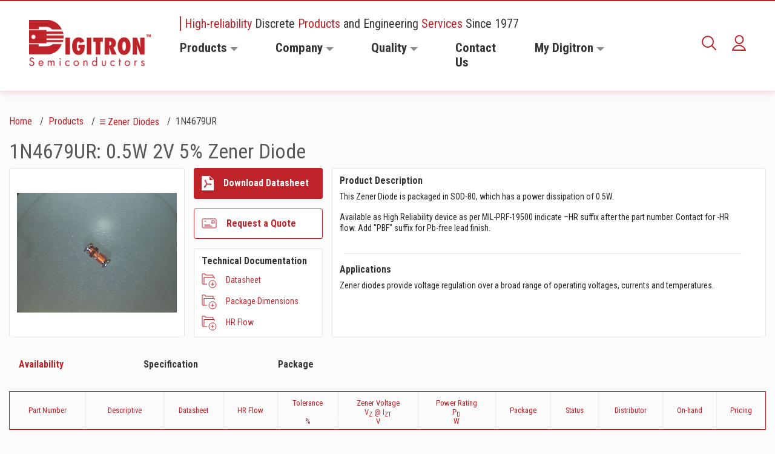

--- FILE ---
content_type: text/html; charset=utf-8
request_url: https://digitroncorp.com/Products-Overview/Zener-Diodes/availability?familynumber=1N4679
body_size: 98487
content:
<!DOCTYPE html>
<html lang="en"  >
<head id="head"><title>
	Zener Diodes | Digitron Semiconductors
</title><meta name="description" content="Zener Diodes are available in power ratings from 500 mw to 10 watts. There are over 3900 part numbers available in voltage ranges are from 1.8 volts to 400 volts. Parts are available as leaded and surface mount." /> 
<meta charset="UTF-8" /> 
<meta name="keywords" content="digitron,semiconductors,suppressors,diodes,rectifiers,transistors,mosfets,stabistors,triacs" /> 
<meta name="viewport" content="width=device-width, initial-scale=1.0">
<meta http-equiv="X-UA-Compatible" content="ie=edge">
<link rel="stylesheet" href="/App_Themes/aos/aos.css" />
<link rel="stylesheet" as="style" href="/FE_DEV/dist/main.css">
<link rel="canonical" href="https://digitroncorp.com/Products-Overview/Zener-Diodes/availability"/>
<script src="/FE_DEV/dist/app.js" defer></script>
<meta name="google-site-verification" content="jd2m_Vkm2lIjH_MljYVZus71ybkmGKtR2-OnOLgdcLk" />
<!-- Global site tag (gtag.js) - Google Analytics -->
<script async src="https://www.googletagmanager.com/gtag/js?id=UA-220533-1"></script>
<script>
  window.dataLayer = window.dataLayer || [];
  function gtag(){dataLayer.push(arguments);}
  gtag('js', new Date());
  gtag('config', 'UA-220533-1');
</script> 
<link href="/FE_DEV/src/favicon.ico" type="image/x-icon" rel="shortcut icon"/>
<link href="/FE_DEV/src/favicon.ico" type="image/x-icon" rel="icon"/>
<link href="/CMSPages/GetResource.ashx?_transformations=3991" type="text/css" rel="stylesheet"/>
</head>
<body class="LTR Chrome ENUS ContentBody" >
    
    <form method="post" action="./availability?familynumber=1N4679&amp;aliaspath=%2fProducts-Overview%2fZener-Diodes%2favailability" id="form">
<div class="aspNetHidden">
<input type="hidden" name="__CMSCsrfToken" id="__CMSCsrfToken" value="+MzrMILwDJTDPaSiHBuJb94TcWaI764wVsoIWsFXFs9HM8xrDNOlmiaMczZ+fFIPtcGYNUS6/JDMDpkgYXQN5crDCZ5y2x7uzvkfbsPqkqw=" />
<input type="hidden" name="__EVENTTARGET" id="__EVENTTARGET" value="" />
<input type="hidden" name="__EVENTARGUMENT" id="__EVENTARGUMENT" value="" />
<input type="hidden" name="__VIEWSTATE" id="__VIEWSTATE" value="MqBCni4v9dUlMLbBtMZJsqpPBhoM1VtFHLz5sp+gctAn8vr7NtxoTdBnD8iur3DpmeBQLlqj3MDTZKaOKprivoXlbP998AHOXCk90ok/1BTxEXLtwDsM1RvE4oYu0hrjEXjCEptbkZlErnmeUD1TkD6k/+PuTqzfVXXji0cW7dcKdBCmsMzgxGtDk5Xquv+vMy7z2yiL07J+b2AD8gq7zkfxGY44RQMs9r2Pup4GSIgqCCmQr6tJN1sDcq9N9onxmodAygTFxTHOaAcZ2XBf8PVvwBTlMmmezWAfop1o2mLZ2diyLJw8iv0bRBg30rAEvHP/iiQwlY3h/Nn3Gra4b8kyD7o4QacDZr3bkqju0mUHCr9YSI/EQbpFuMG4bo7RxhPBZPukXs4ZtONIgP8Berq19IipMk8Jy0myFCfG2eo/iHC0m9vM8it7PDf3h5Efal0UgaZ+f0el0xWgoOoEx3VeYfGFURSeYcGSk4zMnPlcPeanDbr+Jpr6bEbMGBv/J9yS7S6Kq1D3tlQNHa/Xqf8WmBknG6MkJgxxb4H5AWVlLgn3NUAAkQKTwk25TPYomRe8TQ7xuQ80t2C3yh1aZctgwzfEHmjnMOk/joo+TJrRABqlBNcCzpkl0mISY+4dOOMr3XIaD0p3h2QVeKgurDWhNTlxOZdK3AAQ+aVd6UdEO9QpSkBSBz/rIoUrc5r/zEW+jg15DZHenj/AholAC9E654sUxM4ryGDh6pBxl7YGJjBop1qgMhBJ/[base64]/wliYYxpNdIC2L0bn6acYhOVHuXDJUXS6VEUdaCZnRyujpO8/rBzKTAvAyygpm9Yu//Yl1hHkXhKI5a0dugFnK5QSGIftwKWemcXTgq5RQk4YfAiGG9cQI6a57fVGwaADqs+JlsZHP6Sr8RbtC2i/ZA86oQ/M5AsCpC9sPMP/[base64]/Vd2zgPDkYPLJupJHGpghTezsK631QVY4nBJr8O9eHkllxRXScR8eULxCsch5NTVxkBqtUn1JFVRocInJ9KiI+IZpkSqoMb0lWqlR7yMjB9mfawjjNxN/v1lNQRrsobGzLGrNHbAkq17J9P4A7PXEGysSHmxGe0Kq6asqyQ55QSXJAn0a0ylWdRjxXBIqXUtB4NL7VyFOPidOpyP0istzIAHo+lG8D5ZrcOfxRNyJ68VqJf6lKURwR6U2PUq0X5ziVpsxgCK7aBDIZb/IdO2pwhKuRckKAjwQDUndDfFUly7qNcjjgs+F2TULBnEt34cuPdmemMCorb8wx5PuYcQKknXD/BgLuRYJCQ7+OBzHFtWrs4t1jbheO77bTs9s86txjvF8sAFAcdK2zzyImrS1OdBc2L5jzhmSKPXpFf0FrDlCfreBM2CZyOvYZlLtCFnJn/SORyceElje4Asdw9OfNke3NZ8ghK1E8757GGeIEz8CUq85/rvKk/XOUcPbzhStk4ShsUkWO7LO6YxRG7eehCrgk2w2t0r1W8KqTCr88dSA8VqltM/hoNNnx0K8JCJzLd3jzMA/B+Zwi3pUy14Dors+EwmlW+lyIyiHSmhxWXTWKRtCHgn2DCiU5PkMwsZe5gALETDn3wWonqTrTQL1tFzmqMyF3dsi3I7PRwmZrJ1M1ag3QgMfzj5IbSlmAarcC6IV7GJyd82Rus+7j/[base64]/mqeyhG/ILDd0elADXidpILUm1RW6wTzlQhiL1qpDrOSjPkVwjJOtSFRMi/0ystlrsCaNE34EIt5n9v16eKphbE6gDY4szpiXD26CmwPY8s3/OydiwaawIZtadmVnYD6JTbU93vi18muQbyDrpeWOi6/RSAYJRh19D+OII3UrMw1ZTu84dV0XBHQHvZvXZkFk7su0ZmziAAgrlHYyQ2qobHW1JSz/sIOwWcwexHEMSa4ctbQGE2CzuAovyhqV5Wi2snu5D0OqLot0PizZCe9WM51wK9G9V0rUrxBJKLakQQf7vrH8CKtoQLVYJm/msDbqeNtjZhy9ns7TrxjAZx47ScG7wX5h6qif8KQ5bI01Rigy6OYv1cnz+Wslq/1VewWerSreIqv6vPd601b1Mq40GKBxmvJRPkphbCuepynlqZfTpz5RfHng1stc8pkHsgj00hwiJ3G7G+WORaSf7OT3ykGTm2DsevETktbVR2FSKvG/VvOXipHQ0XLxnbAv7Q8s1/WeW8EWS0VA/d7lPOezL5Fprs8XWRIw6jBPiCGPzAN7Qyp23zrf5tJ58HQzv9xER7VbItUUTSFAMa1p+e/3D41osNh282Mvi7lZkyIlpSHdL3mP0hur83gnees0KsKz2W2/AIwxL7Y3Yxc0Lq56Dp1xdOqXigIPsMsqEDvT+FXITqjW2DMDwWIRsznWfHwM4B6oTITCr9lc6yqBd92BpBqF3sYbrcgK/RKKe4BucHks/GF61rp62HC9WLR1AUmCXCRmEQchKIXVymWQT2gyL77sDJKFY8ZY1JxnTGv4Gp+ODpxU/EBuVMEIk6AfFu59MeWNowmX6QPsqp5D1uI3NRUlvCnN1XXA437nnRBxk6QpWFdOSAWli8zx1/XNzTUtD6fDSVTb433MqQFeyHIwYES5kx9ouLg70p1KfSpMzNmmz9HbOqZJxgth3DcUm01WdfhDcVSoytdY7F4QLDWC0BzPLH7mSFRzFzb1wAaFGPlMIJPfyHJSjVStuP0Vr+ZmUECK0GX2g3XVf/O1pIo42j49JfkSNG8ARhCDJyxZ1mPqqAVSkd/[base64]/DzKvb+Ze4mvcSXlDE2Jk49RmL/FLGHqG2UzHUapRvGLQEHL4aBLNEvK7EYTLaVpxPtkuxvAGVk58Hl47xyLRywrShr0qMaIh3MvZ0I0AT3rdmP100snUr/Nh07+Oh72U1iFbCNoL11XmxruKcDRqhGiw1yKT/Qnx306qmAKbhw1aZ9L8Cx29+VpygkTGKNB18UVor7L/cGD+eCkNYZcMtNnHGy5Cwx0Ugjo26Hq2q14+u0Dul158hxxuVmMWDdcEZvG6cejz2Afv2vUve6FnaU1kjpMSPtSRpcxMjin89JWClSnAkbNEPgi4RNmpjczvWnbXy+lgKUl1EgL6a1l+zAFQeM49Fw4gPxRpbuFI1Qs+uoy0mbwddKW4qIo0Q+k/pdiA9hp2bKOxMT+kbJ24rMURlB1/v+2m+6FpG5tBvvfagnZiamLk8tVBIyI1ym0IQlNAwV5W5QoiJzBAoZ/DqpP6srpNBBBZJC19Db6lWhKpywnJbl1NP3fdl9e7l5QfHpbqR7K2Yosv48LP/9jcCXLToflnq8f0MLS5eKhRRfpoTPhghyk3M0XFhyOdYfEaWJ2mtbamTRbN/8hYwTxX+CeALUzoCCRHIWHVDRoLSgf3/+wqpMkGxMZTJBuDm+B24qJKCOpaJm7RgF9Cs4loS32dL3/pgxFbTeNCqX4u2RV4kWgOuPx8SRESXslY76l6zQmtViHdfZcLuwmOxmq8v63yhX3pGvraEHOTf8g5K1QIYwckAm3INPmLbDgTT+6Cz62//9DF7RykOii2Uh6ml3kRtst/KdKmuvSNB/hjyylKeQiJ6kyyiJwAnfcjYNaIjcmfZfGREJiSh2RjwCM6UXz5qieuy9hF8CFaPLs5euPnbxg2uVKhF1kaUVE9lfmxAAldVpm1/+D50IgYrSfuBX65P6eYXBXIVt/IKLsrImbJQDbQtwQ2QvKDciXBvcbe5JsbPPb7zRg6tEEh54pDsdL7J9CxTGkBhBtMFW7xR8J1AGgKOalPMIJSlKF3f0tUjUDJaehQe7esP4pZg7G5QuQJaf5Pfd094TgtpQAXEvChNTeyf8vpN/kth5Rgm0Ra8bkIzHqCaQ9CXOphi0ugjkL93R+AGTZfHnELRFnx04hmKcO6iIv34u6X3aKXi11r76gk4ZVzsZGAANyKksc7vzBlDnly67StoyoYDjXb30KmcdoaC22oSIu8RwoYly/d1JaBOj0QzqLlrB+PB64Q5ZDxq7UOqXYXP/Cxw6nIPRVVRxWtr6jqtAgK5E9kNcKu43KvJHLL6algY80VLTE3tsZoYepRX24yF/Bnr7MmssilRKla9mfy4fB1IMAvx9EmD5aLxzx3TzdGJzLfKEsQkBgllIeDVJ9dxnCDr3YlKZRIXIlXb9G3v68X8T5QW3yuv8fdOiaawTGrkhg2bLhNxDCIiaBUOCbppLiIJ0//oLL8/FDmq3jNi/[base64]/ETdydz2STc3HmnzumBKEABHnvpgTCEjrr2Tc3fyRyrt/giWzyN71G5tkHa6eoWv1vDLIZlqW4dX+3u4zV+CZMQgcK2HsAse57YJFCAU83rznEvjhzt0QrkjekGGJYZvz4KZfPRnp0Rm7ERl+vbwUGLPx9f0LULK3eew/wnRj7dU6nKnP+BimklGLIg7aiv1RnjTqs4l/Kp2rZ68HLr11EAJyo364yOlwS9qbvtpyxwtfxiwPZ7zH94Tc6jGjXq68obMR2e375MyKwTJBnJsCNqXtnElCGD6tbR3Npegm8O/HDCReWbpcjDHRussOBdLnmKA+48dpEupSodCT+vSRBx9jA8tcSBeITtpJ28B2oxLuj4gKPp3tVB0b6HplSOvXU2q+0ujy2FSP/q3U/x1GiYcXcmUxg6WXqllWwRMkyTF8119qYDNCDs9otyKj3hH69zmUnzKzeDTVSgUV5PIj35sZHQCe9OtNwQ9yNyjOxULGXpyJWIQd+wdiRNLtQ/osanV3D+PaNdY6OaOcOASaOLlzjDJcmyBTt8sRi8BOH2DcTFyNG9omvcO1I3fWpEOyB0xg/UDNRWA6gBOOqMVscG29XWBM8ttJpjccBAVTMWpAt+lDp/vNXthD7PtMYGu1yiL0xMSsS1BeAhLyU4iA/1b7+SWd1+c2yiuj8DGUYqj5mQ7VpFWjNw7TzTBl7iHTyttIpgj8OK6Fz8pRXFp22S7mb/Yo+cEY81adAkJuvCCM6z3PEtr5ldg8X2LudXaIhcRo2JtZFk7oT27sUUPp/UwKPa1lD7kSk+12hB2IE/EFoA9uRE+QHpnxgETA0afc9DT7uI6mI1lOJC70Tf8ofManEY3eBgPNJUmVxnt2ubjc3u5ya2N352ceFB9XVWahJ2+ZfOtbI8++I5cU2iwpXruQNh1a+NNYTr0EF3x4GLOmeIramywdeEOu0I10MgrDWAc5sUOmkY1bSrsDXWj5+n+BSsOWyRh7YbsKTFfPjl4s/A3ZzNo05Uv21V/Q0aYfRgpk056+65qtO2rJ5S1GoSu3Ack/1nyWSRJ2Yk+Y16cSD/2FyR7/Ol5HZtHaiMPEBCqciJnEqPgBZtDoU+bHFLGvH7RD75vMCOT21uy2qrn0IyLWLuaMS4pDtpVuGuWQRtuBQ/MMA6DUXupJ9Whgi5aDu7ulKC9UfUgI4AMph50KPRDjsbD/f51h27gxT+VvmxiNKYQoiztYnS46ouRQ0xGhgrOjWmxxV7i0c2yGNew63hyVkB3nvVGiVqdk9dYq1uGkGcK6PYt596yXDVwOFpY8UJ3J3DDRLEu00k6SWCCxwdny3fJ/l918lvCND6T71MxMkvprUSD4iCfgXLWbRmuEU1WJ3j3q6BHwi5qy3qaQ41NhlNQEu6+5Hw0+H7rBYUiPf+uraXGW0drqEjr8NNiKpdAoLAYw5ExvJTjI2+/SZaEQVz+BdrZdI/Nn6fn8QnmOrpWb2godcDEiOUm+TObHZhzXBinD5YvlnEv0LyLbqPd3v1Jxhahzg74HtgXSUO3452b3/5pFqC4Ft7nH3g8VVKsOf4mMxlViqNAqTiMZAKijL+MtmtFxVwgFup9wPoMKEm2RQG1/NUvL1CTIS9Ziu/Vya2pv9fo7P43gqBuY4BazstJuzbljJPwTE3O7D5dWyVvmlJGTDpCObImifO4qMSKAU9sN9c6GLK0Ql42m5sg775qzIjgclKllOM16mwvZDSnaInXYvM2L3ceRU75sX1fheoFVdm8VClnDj1A3++Ou/XSVa6aAlijunSU+6WTtlJIKMGT/[base64]/HdUjOaTnmNqdwP65+eRgSzQjbI1a2M6TM+XtSRTXXc2Q+bNwpig9sv2OM8psgjuWLk8kXgO36Pb1Cz/rG9ZwwyTdpC3jwZvfXoG0cb63EOzds5IbdgDDjA8ZZNEFt0SU9PnJ/eEiYFgxiSJOH3c3mnpJ0VXdPZaS4A2YJxCwvHwg+iigPyXRph1VuJXAgoKzKtBEeBKypp4rX9PPvO6Bojy0YMGJI0RN3tvCTKVCXzpGO1SYSxB8lIytfZKGeKlxndppiTy1ui5i5m5LHHetfH22BSjHBRnxnfXM0Hx87QWmH1c6hB/kQe0HhzBjOlpnSgMpDa+aU5HTmJeLKY/ghuX9mILolZwdGw7bA0uS51IvmYDCd7JhFwOCRb9bHSXK7BGHMVojiRoy1JH3wvCUmUjpfAa41neBwQGYhNulixMYuDisQjFinnqAUN0Qu2r3XogC5w37hhGmJnI9TuOAstuO+fn8/UcCwKVr0pzjXl2QwuFzumJg9vOrXLBQk4KwCNfvJWPgWqxiz8mM2GyXQIOsyarHgZJTfYvVwbOuM/XVJA3wLK76oEH35biv7OonS7GId/KnsV7C0B9aEsrU10CDkDX9mVFJr7faLoO0e0/lzgWmBMbmFjlExJIl7lm2srMfvcES8Hl8z+Idi2Y0Ox9L53LTHLvCrppuRKA10dthLX7cBapiMedcNfHyKhHRgn8arTee5FRi+/YHtvjZcEgl1D5z58wa8wcihORGnWvOerqmJSiL6tr6VYCERm+CL1PojB73xON4JuAlre9A7xPNd3m3hgr7/U6nqSV78NevPsdN3QXTKasLeC6Gz44BbLQ6b8JuIQy02GdQ6fHCo+j/pWH0BRAAtODvJRfz6bo5O8z5XFGRDvVCeAtP/+zAjPwESm6UjFxJEGvUHwZsOHfzbuqg4Ikd2XUhOwzC1juXTy8ovYtvo3Iycnxq2e5DagaiLJDE7x7XKFCM/d+L/gWOyQRVyP9gtktWh+A0tzI/fIvSWtf8DnNOI4tpKKilNmN5blB3DRn4neTyEsx1RzbG7vUpZ50GWquE1+G6oyGQplY+oP3iF+/SPZ465RPLAQP1o9qT7FmkXQzsSwcgYKPZuUW42g8HomvjuUso+SagxDoTOwwMxWYBggNsgGihp0ll52t5UIMyebRIUjKrqGTnhk1ySPiiXmu2viqFd7jRGV2AlyUFZ4dvtjvBka35q8wLlhIfE1MqmLkyLkyG+WMNN/dVBl71/owI4YJ1PC0TT1z8WbW7RSiQqT80z8inYErjPEZAfEK5RBwLJ7A4tg5CwkXCOp7DEHEtN8Y1XU8gG0xMwbbSt8o0GlnQP7IgXqhN3857XzrwT9Rc5N8adhrn8S9DoBWaFwaOBs98Gtz3o6bRMFLFfzheS7fv5UiqNFYA7hKEDbs4nT3I8dSw4+Ne1hU7n6x8hRhj/VvFV52WVKWRtZfcvOKl5wuwWkNEgyLqUYj/FrSATMIBQjKNO40a4/cHpvnSnDAO0pdJpXW4fitfucUKZqE1Ge96sFakN590DAT2b1bGjNksxKRAx2m0uBemwsYjPL2gX6zIngygqSr06DezwIJjL9iaIJ5WkhHl6mHXfuofpz+/bogU3jKXAFq0BK7COsXLiNQQGlf7OWJNrZ4QWmaWccTAiphbJLJQ+olG/LWk3VgTweOjY64aBNIAUD63yxmJwZRuibEOWrJGVtv1eGCtEPoc3OyTu0EwZQo0jBdib+CBMudFW/f3AzE+3VWQ4knaSMBqts/mS8A7VW3Wp9tiA6b3ArAZj/u9VdPXnyqONjELWXYqiYPRgOtkB0XZ6eUrwEhor0GRsObHAdkuCng/GmIbbKoqrGHnSHOQZUXDQpR2OWtjDkHsk0XNZ90MUtQo14BZaLc8xndFYFl1DJBAup5QMdDerqLV87r0fi1+Hy+x0oSPVU3EiZ22dBljvmcehiNhCJZ0j74w6ojsbSqvOjx6Kln5o8fZZoswE01nUOe/l+Un4D9YpC3YFtM2ztycjoJhoXAWVOg42znt+ELnD9kA1TLfLixhUaAPgJ4h6z8DhTqLxC41aZJdkFZlN2iPh5V2tKp+TPXEWt1+wAMAxy0LSPKrs+N8HRpvIPldgiVipJUTDVQ6VqsU0YA8GsC4PPjgGjNe9OhWaDUhMLYnfTBIDJoIj8yxi5VKW4zAziw/ZsslnWEH8ym2NpP7JIVaXsHbLOUHQZrU7rm8kB/GfYrECGKzuKx2Ik0N+iO+qE/MWgeBA8pbqhoG8usk64f04uFZLGLnuJxo9y6YQ5zzu37Bh/8BDQLcAwlZ6/pt7dWVOJYEceUDsuI1lGzuuqkzx+KNRSepJRtX5+rTwX1IbdTl4Rc6jkm4mtEMP5mDSUNoZO1mR9j2DxDvBEylrFv7ZWsGTLEJtgt+1pajtSpXPLDe0GYqsv4dhb1jKMoXqHDWnPNUD38g/WCWargu+YCK9Z5uBQnO48BREPwKhetssCEggDLcPp6rJT6ZHDf7wtJ9524jBGZllmBHIMW2+LBKwXty6x+7v21mQ6fQmFCocMFbIHdQHKrS9W4D5Qmn2HJbwxH0Hv/QBXIm+hUAYMEF1b9pvCHtYYyBUySkMcR6R4WmEBJrBiJfEEUob4fXU5QX9OhKOHlZ8zTfDbYTACQz76ASrwkFebZfIyhQ1iQb+hLPBAtbBtQ38ZKtz/dQWuKDC9xqi00LFepoEOwoBbUgW3le7fs/9MuyT8+DTKeuoVvijz7HLiGLRCf5CKmzpeqyDyKIah3/5Y+DziYFG2GtXNjWuSRqVFP3gEIynjsZ9MFWnKxe/l5Ct3U1jEkivahDeK76+kcjT9+UjzScZg5rGeqeZ5n82gWt1dMwjHcHESIroqAtHL+1P4E1Xjq1cm54ctjD+GuKJ77Y00T5TSPXuGYbx8dt7bZVOpibwcP3x5sxc+37aqa56XU1YiDTIx0x6n67HQSzpEnLIk0KJxUtPJcwlQH46UMdElf/Yh2hBKV5hFEdkMf5MvLqyOYEK4lQ3irZKhTDmF35itQf68UFdXRoT0DYP6SLxONbwq4OWY2weaV4dqb+6uL0K2/GHS9DK3PHdgPy4Zn34/JOZ5rUy4jte3hha/[base64]/6Aq8nvEquqzqDJEA7/B6IkxQK0r6KXDnAMeCuXibXV26dl1bAshkacKR5Bd+HrI/sKWYCR8ULWQpETdNhlheEUUjrKPXnJadB6+EE9XJoSFJOZOyfMVZ+MVWebaFezMaZ/ZSXrYlAx/1XVbnlL9Sw8qFbmjCntjsBiHMeFi4fDnPfZn3G07joM2XQitC11KoIH4hqDDQ2fPU/4GGbfbioAOa11pItdXNTmc94mNMVNZ3gx7Ndj8jnUJx8YvK6C183t/19xDnRtHJeh6RdKEGvzvJToW7wH05CebdsSqUO+crSn19FmPcvPePZJFGOQ68kWMwsbZTPU5iILfMGMQF6DaPEW4B+gtz7upxJxc/LvMQvPg4L+S2+xWmhBl346jdWBXgo6i2VO0Jj3fBB6ArFf65RAigvTM8eYAiJSfwz+HzvQesoHzICOpaeE6pAtlmqIfZlhcuPuTRPhK0/1cp4h86S+Mo340Hf2L3eBcD+WXnu8bQJPxozd1SKyYVUSwXIvSPqwUQmNXehGGdl2dSmWU6/FqbR9rGVUT/vWzRYO9oCHvykVCryl4IO2GM52mAE5BhmhKBWIroW/dvOf21X1RSCuAhIZp+/mEmY3TPJhVUggeElFRNdyUpOrN0c94zzwaBvsgFRgr1xc9xUx+KeFAV3XIajJHaJ3R56lO87i7RGOV7L6Eye7dtp75X+hgMu3+LYBdbM99/GSP8Mu9EHwFq3D8ixfyXMFGzPCqBPAQuLX1wXAhXNz3e+h9EYwK8jlY85YrUqIAc9p3g7zcM13XxY3eYzRHrOIEKlVx/UE00vJieS5a9jcyzn6b+5jEzj8eUkfERUKXGAFa9IYQSER2dFNXRLOR9BT/P3rS38UJYCN/iL++Ka8OYW8mqv4KqUhgr4XimyuQKoqlZiPptnouHU5FhBIsYpnX34I/2lnHw6/p+I7vBClIMKXCg6Klje3B6tIMKYgqSIj0ehWpMi1HBRxdKF0lNJzPPRc0gDSYVa6zjG+wUUdZnVjt9Ycla8R7neZhATFgodP4IuyEwhOvv2A1Qx92MUv7Qgva1Z1F9EG7WJC/3LuDghY+rUpmUS0tGejyFGMEKJJ6yRdaiYCkVLZ/n5YocMguv8zSTXIOjLQdQ3HvanEoHLDphdSSsvz4coXS5tcpdRDidkEWWnebvG2ntvsTZYkxmAsI8dMXnSf4cByj6nqB/[base64]/ckBDLe0b+t1szFmsuteuICqleVN1uJQoCXUo8opG1Z0jd87CemOblanWwCxq/WkZpn79uodSYC2De6umv1VFOYaJhLeZYnHXBXMZk4Vu/z7maJOoozgiFNeTyE7d+Ku+3RWGMOEGrQM/[base64]/aBfCDdDYnwr/[base64]/fapKs+LoHxa9uF1ExPMBJkJ3J5zi6rC9SFX7LrpHfw0/ucO+f+QGyNHex5syq1DgYzvFzn2f/4VjwA+YV1hgsteifNT0uFN+H84KXAlc/68uskRJrDOjpfRgNvid91eKMU7iveKmvyMDN9yJFrRRA5/Twme6LKZkg+KkgsoYVEq+IiKJj4qOpwn7rvMsRIrf/UEprxgXR6IXC6CupZAn5J33NFtljZNsYDWpQVjC1Wln2DIL3uSHZ2SoiQ+EpxqhEygpj4nuaFVaF3wDCN9t571TYLpEjLCA6jiw/WZO5mtUvpvhI+hmXfqzk3oKDH+/kGKE19bhetclN117nGhw9+N3RTjm0NuTRNzTZixsIS1q9eLSu9OiuMQFN9THkzI3Bmb7eALCB75RNYrnXVdod0WE++9LNI6XPuit59oXRLJ1v/C1B8cuFtM+UhgVBWyaPdC4LIRMRBmWzbowyoHRXK7yL+BTmPxUh9qWYWWARz9tKPNNQ+KlGVaCSBhMT/JmVmTk4yS4UChtPl1/UlO8mxC0i0s//[base64]/PqyUEM8J+jYRexvdhdomqBAQx7vExmabIc9ss+Y3km8NA6q6FSepp0OPU+TUY2kIXrMRkmoJPNAijDrgIpfeV5bQaH8Px+deIvSip7PJDLm3u/v/5nPVna+ELxcEZGfpBYN+/ZJz82p7upDm8/RG5Z7mbHYEmW2XNSNS7JAoicethJWymYRpSKILVJVSytiJhUmMMCtKLQi8cMEg03OO2ny/VWpeQvuDoyea81KSDsB2CNrfsHOEV1M5hD4TFbqAkQUUQXQm5Tg/uohE2MN/e1nteXgvH+6WwUPsw6jbgUnd7v+hEykgB8jpxQ7YuJGjAWk/374ZTZWWXQB+Vb2bDE7WT0hk7/b8ZVRy8eDnYWEgq5JzHmxcKfrO2+OiQ64StCXmiIlU5YwCZ0MJZa2L4F5ju5Cj6ByC7m/MlJShN51ahng9F0d4LMJoq3eGsV8QLfMFlTeht8OVEZbfUv6n1/8wDr09s4IONdjTu3f9ewI5cTSndu5yyc7NWfhy7A5ZQtHrxCudWHknn365aGGT2bDxpOj3pcimPiUWMDOfcC6i2l7tnpPKuboedkT8iCI6YHReUtHPorBFdDziifVi/hBWWNpZE7iWnz9CNk7Wm5O+FJSaOp9aktvdWpEwjgymLx1xd0k4GGRt0J+Ao/Vt2YF54ervNgS7Q5StBdigBh794r1F3Y5KvFT6WSMG63uFshpnZBkYs2a/zK0yBUCOXIDsi+SHjRN/ABmnaXX3uTk+un21duinVQVnYioh9zrDsyDsb65dVSHXFJCDtBmqqH8ezttWh7Z7GsS2fob/uJnfRp1XbP0pHX1ZtGvgMuXt8auEK3BjejFydKKhJStNBpTb8ZEnMQuSkVAjr9nnw7tAsA/qBZ0fD+euUzncyVxVYWwrpaX3yJSRCM2akLpTM8Lofq2dr5HvQ7unMeOkTklrUiXio17o8g+Ozn/7hCA+M9EEdIFbS2fBtixluxc/peDczCNGofPqdyclmPGxFO2NrmBt5K4Ov1sK7KCmaXl6kOn3MNHEED/+txzBry0niks0Mi6jho/Lq/PnhsBNwfLMKtRswyZiKaOsaKzV7KYz5iHdjtJGTth3vtQ+Gmjrb+wJsqBQQ1pCIQbLwtDgZHNn4y+/jHVwHTUfs2OMLjmQf32tbCtjzqgqr9c/m+5m6g3aAA7xDGMynqStoVwTgm7OorIxiYCF60IUrZhbxCqaKLSF3n7thVEHSOJPqtXYqhGNksRsG/BaRVppkBQQHWD0xNmCA86CrXHZdpnbnlK1m6JZ9ymjCwMycFuaB6CoBGwDlbZNma755LFo+Ohqm55p7vYbBholC1fzmkz7iO/7WiHHYXG4dEU0VvXTwPX/Y7Lg1+HbVyU83wG0AwQwPqnxsOmPaYTATKdP6xMWutgDP5VzxT7L+B9KXZ4KCV+QXI7dOzes1ZVSaUJVVPnPmUyNFiFQYf8bzvwJzXGnfrbhfu8ByvIipSvs/R9d/6m39HjqIJcufeMYbE3cOdbCclR46GRc563LYVAEzQHHSN7PogrANy6To3P9KzLw99xmf0HUantamEOUp2M904AAIUaMYjUkHGBS0W0JWNSpbzWuctLi6ePaE36f/HuxkIHRD8OpYiRHt2Xi69yu01tkRxOi/aJE9USz6x1LWo1WvcRocMb5v//rG9FHqo/OAXeMx62kICcW+haunUreoODbbiVOFJEtX+KMoSFf2MTgKwXt6/x067n4AW1LjM9KXJvxSESi3PushQmNTnTszKHVUKtj0KxJwhN+Kpr2AZPSyQ+DwlOiWaaipN1AcF1uZS76SlMyNuWgnZ4AgEFGeG9yaMrVa8+vyTS0UZyszFNiy4mIaTmN3B2JZthvNvsNa1UicPEvamsQDu2aQxxEPleUhnkJ3ZnWWQqK0cCY9vCwyVHC1n7b/B2cPmgDQc5K9iMBoFUADalE1u4/YIfmufp8MF0lcrFp7qN5jQAyxFUzUP04ss3WX5ZvNfxKgWS8apfpMAaATJQ8uNB/xPKDpRsR37Q7EXyzXLi6iICcDrq9kPCTjRXrEcAuBA/jqP62ZC1FjQcQb3daexy8SSNLQzhXy5Mj4zz/CXulyMi3/a8u7PKK8GXubNSimPngQzfPcuORc1N56piWGun65O+W//ceKK2vyosQEq46B8+183tyW5fP1Imz+LjtBvLI2Cdk+3duTSF9LWrbwTZr253vvKtrejZPOBQ0O20UCSoBdRzb85d5YzBdELxD2URRc/E4aOOcHOCO2TPcAhmfA+Dpo2c0gd00rZ5vz7vmCZHgFWt8Whh1aS5cO4kL7C0TXhVqWF02WUaCtwhfkd5FikqXGKJbxYeGTL/wXHwzo/OFE2H/RTMwOVqcc1lsiDVcNH0dBfcQtYSmBIBT3nfO4DJDQmSW9zOzn7ObX8JDdCFYnQ+5qdhYO7TGGIWjqPUfJrUha2BCJ9dTdOw8pqYqPzT0LMmflJjXKem3XdYuMnwtbN9pdjzaWCtVjpX4i0V7hSSnI4j6qs66fWxZo4f49nKskL/tmNAE2RAhfv7eWXAxq/Z/A6mEXsmuf422wJVh2C8ncDcwS16TzekweVJOK6c1wwR3/EuJHvHXi/Qrf5OPvxTolIzXMqW5NhdIi08XzLkPiGMl5a3+aWWQhJNT8vI4yZ8PS6XYGCQjOyO4focco0A9uMdoKEBFrb0eQKnP85ukEFQZCHXXLQ5bqBis4rT7pAEZk6z7evqDHHhQ2gh5XImvMmzh14zLKlvGZPEiOzPzH3Bn0sM6Om4fO96L0sCAmA6eDOhPUdI8DyMd/BJAjDsd5YfJycN+z5dvQ4h/ed/HwxwB+twjLYf7hkpFFjiM8doSCr8qFfkGwq68BcqCspYE4ElTRQZ4+rD75jOBrE3mBS5SSjkbFzSVu+C3DLjkuFHs9y6PAYpCEcmOcqOT182KS4NLfEJK1jrn98YJVfLvYKdB6BaD8hMOOAmKVkyb9I6lvOBj0Ycn/saL+6XIg+I/wArnFSR6TlDNz5iSLapjS8l6rz/7XWzCxxPzZjcUaPDwy3otxdQ6/nrE5WiCVq+XuJ+XT4olCCzlakrNV15VG7rprdbWWoaez03BH41A3gNQOCansDrN0kJWvbLz75gnsMQwqF8jAXbmo6R0bk/Q9TO2q9LpIUJ65h1dg+kei3VAb2G3jk2cec43+uqun1I9n3fj08EuaTck5dOkSdhoWbD3hXXe+ITZdfNTFGoWGyBVZNNnlxzDRQ06EO7TjNWnqj+ASjbu806t9lyTDfO/To2TgApNAAfeb/Pcm7egnTDy0Ytrj8osxyP7MCsOusrjI85lO5012QvV8sOpGn0snHLct+Ir+aJXmN/PVFxRAJ9f36MXGMkOMq2MQaOa0ctJQ4MeCh9aSNBSNc4Vn9npXYVz8DRm+Dn5FU6rX3ek1woC+nEYoD4KJ2vB2MZB510QLOoZV/o21FdloZOieammiiabYQd9BOqp39aoI/YgQCAdkU/QlI+JY4XhUzbJoY9rKVS32JiGNDgu7Rvvl43ZHhmm6TMj3QGbY7a0pmSZuqapXD97bIgN5O4ZdJc9ZDFYtMnHXhwopRBsIXSDFMMT5K2VyQIXTDLV3eUzLwe/amdx/7XU4Ym6+yDoanEVYNNv8RJMRxnmJZzbcOfpqlPpd8hpIXA1lpTBW74HhxxeKgbj8TtA28ZFoxJwUrldEGjoQ8EJD3NOkmh4ClmLfmddl+uVDJM/FNZiW/3yzMHkXPm4+dGZgRiSvPqggMo/OOUA4r6ahkQ8ARNAzX65oJu7mnOAjWbqr+/7CbD4WcXwCjLIyXV98T/N6EjT4drS0vjRcNzJiRHiYXFF42T7PMNtZkW6H7Wxen5NwrwBY8T9hVXMcqi9tfqwwp0AHVIbWpbtDIHyRQcpUa8/SmeQESFSf0feviavJHOaXN/6SG7f2k8IGsPzq2E9tEokoXcOPLjYaOC319TBhO3iF8X+PTYlHN4yVgVhSfIMehwHSTZD8SBKJgTEIlBNf2Y7HE4wCVydXSkR6is5vTxyzPtA1+t3AClKHUlnB4Fk9dcL+J1Me/JknakXybzg3e/Y0UVy4vbFJtsd8AkY1k3pcGNURR/ZbdTZjqloSpAlDBTRl+Zv7xL6+5N1zMseUJvvPZhF9J9VAClbQc27eBQZvgi3cDToVsk9KAQfpDeiMBPKSMgC83lGCGIYkzKY9xVTs2vEOXzrjIeic6Od12xO0dkHXKFND/bkBHr+3Vdm98d33xtvej67imygqEkGvyRTZedEo7cGzuOJQRM4rAmq14Lrdiow7TKUULsfE4N9CFYbYiCgs6y0tM1CgI027t9drvck9qJcOw10r4m+icA/Ue/A0toDhPtvYKqQYrtgFXcxZlQ8MyVdlhbT6+g6cxK8KaMoBI7H/GYn5ULqC8rSRDwl7XjAxrUx6q6wCe8hJ5qojtuP7WTRK3IXWWsAw2H+NViav+GF1YViRb3H+zdQnPnxNkZdTj91UlBxVsqL5KR4WwQ7Lb9H7aaUDiHyAx6FzT9sXtX0E1Wgq4915n+mhuP+n4D2G740JHFQbd9wIAXii6nl16d5N4oWKDF/PrvkWegW/FF4MZBH6iegAc6xeThs+AgTuIxbe1yAJ2z7zGTuuLedzTtLjFu1at46VJDYLtPDHP+NZEUK/K5OtPZj1FsAYTFZzShzGH5sl6tPTIjrToH7rxQFiYrSH5FdZFXx2rGAM8jfCwlfpL3wCilQa1IGSchs+i3UDYTOeCPGBvBmPcgVhwuLPigmjypx/MpNn4FYXzxDoxNMwuLynPXWPzl66VsMBXPJ2dH8VIamzeAms4NPOylcMOFdUUJW2m69yL8K3aAP8gTebXgVKJ1NKfTvCz54JWR1KQIqVhvynQaPX5tRBtjVpqz1bwwZsbQyrlva9FmZhTm8qUO4XFqqUZKxEDd07NyAr/1Vk3MPzgZ5wLzLNoQPXd4OuIC6c9k74XXIdhNWNvY1cGr+QquLamQ1XqzjEsj9RBAEEKABXjbP5wbSXj9PWpDPSFfy+yr2CxRwAhFMqDmDyqeNGeHC4NYUggFqTJm0ay0+1MMhJbxM/GzC1QlBjW8nOZZ31S3d49TypL9w1O6O1BBxT/EPAW6WvY26xigVZr5MvcEZ5cYn9UTPSa53dj2opM98nUYPC0qwGf9fkY2fHl+scsvQlHbfT+FATiYLvYvVjs7P1U68ot6pRlLtjLrKQ8pkYosW+fZaRuO7QiXoOGUvY1/Hbcm0VxOyJKP5mH4OniAZWiKJQKOcJdxsqjh/Dg/TDqs1FId02VdRa1MTw43iD3E4pvtDv+f5wxcIMvseFtNrsuRd2BLMDuC1RWfm03qyQesqpsQFtHGo8wjmPrDyjbv08bD2o8GnD1kX3CzRD7Zzy/AxwbSvcHnx/4LStRd34uV2kEcsP9oaDm/Kq6plHC4It83yrKXS90gaII5XnKRsDSPsDF0I92hGdDm0er7+Zahb4Lan+qMmkGFakyKDOXxfGeHSzmiRzMBZhX12cQUoch/zIue0JCRK31sMw4mMiFqWqdP/wrnflmmv/ueon0uNrYKiLRoko9aXU6r3qS92f2LD2zODJAITm4DWtr1GEX3bOkh731gLJQqLHx1pTaAL62yf/2filsnz42OzNp+WLi76xoz5KacblFsW+iUhQ91TQ6jXXMOiGujn+gCkLSHTqRIldmDPe7ntu9k489UvIOnRawHHfWyGlVMftOZ5ULtfLgNdF3qYaQEjolDSVCHUr/8mDLuhYIJn75lr3X2fRuLfmXQURWx/a0ebSMc8niZMYC+9O3fDGe3Z7elCCE3roMzpkZPbbRJq2r+0AMDQNFiFwiHJN31xRqgOgpXlKW5F4YFzlcDP0BI8hKhdNUKuqErWf+px7CbYCvAD1vn4q3LHC/klOnSgk7GT9NI3Bv5ntJfcC8FMa6eGSUyfI/5Emq8dlMtMFOUL942+/86KQ47hZor+FUdKqcKaQl8FrGTqKeLJh4DPAOvMVCyuviOfhYku82i/idhZ3eOF3lYwtoitqYhQ2JXBNIWHjs67uxoP4iGgjGd2UDhdmGJl0tdzvwgqmbR5W4vzJT/aOUqMlh0GZCU7FuXNrQ29EWJJYLxwxRqaXSATo8Nd02n+i1yDLusMXfIR2X2mzGrEGo064GfvE6Cfqi7cb0oM/mYZKweuOZRIXrM9O2ZjC2vlWszeV+jTTlY7yNOJAtLI+pahpZnUnlH38yBvHojbPx/gxwFYnyCjU9fbh/JmlglTk4i9ehlws/bc5maJ7iAu/3f8c0AWPExjgkcGZTnefeX1GfbxoEnzOJObgF7fQsZkH5Nvs2kh+3RUl94Or6yTWbFHjbprprxWrKZbqfj2e0XjoPATiRQL/8gVIvC8OATg/T2QdkD1KE5UX4SOsCZzySm2P7si8cXhdUiBA3sGaU95cYhRYJkuvQAK+OSXrOcqNNXzziO8NdBXSRjAkKBUh7T05N/76jA1FgjxpxIU3lPwtE7PCN/9aMm/bp3+cTOZtHpFlhYSqys+xmtIWlygCIZgz5yEnQCq84U+6hh5ZBDfaWmbfZ53d8YZpWQf1H8MPERKni93iXX/avTrz2sQCD8iqzDQ5wMzGSOsBdiPhSCzwFF4AJRm1ipAYrogie1KDcgftwj0agV4G3tyF46NQgm+hqMgn2oJhoECOXY8XqV5Mo6LNVNrcD/Ct5O4V79jdP03/1P+5CogPzSVuUPAgC3UgWr6RqiIcu65psQRJlnUPSL+Cb8rDkKoapW9IHaIyOpESaM6d717If49wIeAzyFifukJN+wqAEYN8lu7Dv5ofoGBwz621o/q8OpC9iCNgsMvQpMLF3r5jmZ5lSCv2i/yp0lYLKUGPa3AsvfOz2VFfbaB+QluPLB8ew1YLazIP0Q64Uc23BCY3/zysL4lwAPCmmrrIfZcQcyWudDGWR6a41S6FJk6QAd4YBKOZ4iUXoRHvN20qqmcEcZV6SM+4NBE53p/ZTLsTjM0HRSf53XE5qLrrLri9txIWcCRVHUsK7GtGaK+8kpAlboYpxvS/zfZ6Br5OKoq3TTYc2oSsyfSur0cn0MBp1XbJ1tuQEOm/owkWBacSbDegiGbZEbB6EiI2LpXHj+ODNGOnpINXtI+j3Y0MowROqspUOF7G3KKz/8xr23RPyl8viVmPAPC3FlszfOqtDE9Y5JZk/d6JRaVIJ/FnjAheAnNMNhQfTYbeSIT4nUBmzQEHqiQbVrfJ9Ny0+pMzJJvKiBa5xxBnbejtFPjFDQXw2BP6VlQTHcoupawufHUdYhScLOQQ4aYUY2eY7muvSkK4dqN9mreDo+bRmDEhSy4o7oPL5LIFNDOqEBeJiaqVFvp6g/Z+y3xL/PjATc0O7eFyLZxyu+WqxzgOH7DwVBF4iN0r0cD07hBOEXNcFDoIqQz2uNByut1SRXbPT2pHqw0PhyiExgOno4cWKXIR8oJylG3qysJtS/eGEsjp/0yoAykPuW/6zP/1XQjniKc6Ofmm0fmFvDkFtoTLUPe3S686HtqEdUF5jQaDVpGW3WYvoUoxL3duUs/[base64]/yMS+xZdRuBrBGxXsrdJDvwk7bOV0b/3JOK0wC7fZCGVlsBF8iNftRYhADqK2h8mF1ncxxvjN3q3ApEUpfu2InFqTh+9KMXceiLF1gyLOYA7Uq+V/l1hOLZoy9/vfpCa546hLrCo1qnUJNQMLWO8+mJEIlrQ65a84/NnHnfOVz4MlYnFM4Lyd4TwZXrA1h+dRSH8jwsZky6zBP6AgLwTnS+8H8jq+c8Y8DHvE6zUz73i0My/2/GGw8WxphtDLNrd2HoE73OqBCNZ71M9hdjFnwekYTbLLk6yGmF66SJqbsMkeI9aUypijqbjq3nQUGWigjGDO3PSOXo94vIEChVDhnIM1S+z4S8gJFcV2io/+N/6TPyelt0osBlczTHQpGh504HUe6/FxW/J0SVcS9y6SxbusCUT9ZmRI6aQgqveu1+rcCnSgDpu0UHmElmCgo4fqbzvBwEDTu3f/Bzy7L861F3FjTcEhOs2mfeWxN/xcsIYQGNpYIEVhmHWV66pMCbakyBd9H2RVDrz15kSvF3CDDmzDjAiop0PcNBWu2CphomD3aS57brk0IEOg1huOVTycukK9dllJ6SqbYxnMoF9k3Fk0rCgKcrZCqcbZ9uUEPUf3mPzS9m6mb+9cUtce1NF/QNvJ019Nqu+hUckU7G4BgZ1TAuRVd4qM3Fvjl2Qn24bz9DcvjPLlWFlRohpGyh2p6g0mpHhdYyNwKdl/Lvk66vS6ybp/4Ky0UU54uT8V5fNyRcFD7UPUShAX/wHZ1gjCyZkwVhQCDLALtcm5BVTkazfhAoXDlz7dmuqdHFxl/tIlh+ldm1wd9lAhCYuD6O7ZpV/[base64]/EgDhpIeEwXQQQereLm3n5pgjaBd3LN5ydmLXLRkAd6lCfIfYzUIxCVxPNU/j5tulvNzJ0u+nQ1B6G8vxtXpxSs4Epafdvz+4febflutiW70dF1rr7snnHxKcyjNtfn90M5V96RVUt0H928qWeRDRZEl/VKt8iky3bh6AnAg+J4kaUjIiEw4AJutaon9PDyn5Ux0WppKuteiV0hcXRs51E446qPLa2eq7RopZDafTTgyvXMJZean2SZqOpyfy6VVUzq2Q4aP/7Ycu4up1Qf31g+49LrkI+wwzkl0vdLq55Gh92/xV3FJhxZ2oOuIMW86N9k7GaAqepuF+U5OcRd0zX1Yvysn7guPgAXl+CyVktZp7VTTXal0gHt5XrAf56n6bv2xzkh1bIggUs8qIZHiWbQNNofmfjtCkR4JlZpflk5ZXed/OFbYAHUyrvl7YL1oLAQ4GQv3RBIURIVPbUyQ7BWKRAltVQ6xOBsjJ3BM0poOSesANxnpDCIaT0AHiEeHaP/lcMhS7XZweI5lenznedKaipDE51KI+4IckG+BD7rT//RpG1QpEB95loCKqsHVdQrdr1jbQH7Yu2VJiND6GDzYmfDfKEtX2aq4u/kWQYWOVtVHjMxv5i8Et3qOjeavNSN3wvanfyB+d6WxJujZSorPiuMKbDuU32HmmbhQZ1YfuFXtwhfAZ42wQno9M6YXQSBi/h8n2M35lUs4WNJcYG8D1a6ct0TQCqHDTv2B7zcOuzCxyqZq6ifApnhwoNOcJu4au8GcH80M1s10r4OANEZcDqyVf1IKEwqGTPLEFYwr9pM6ryrmMbH1nUfeMh04bB0N4rw951CS0vjKh1ILE7anwQwmxMgvO0ByQ/3BBYGsyEuH2cDdrVLyI9xerFGCPSiP86/MAUBlQ1pqbK4qjwe9XxuJRYJ1In3Flsvyu3W/Lg81W+gUdFrw/z49UzoItIKU2KYyJ+Ew3zmPXIkOkaU7ToWr4jdehMNGvBUg3lmhDKAgvBP+jTCTaoW44eYRjwOXzhTUTvnF6VRBD+FQArv7TmFMHyC6sd/[base64]/WlNYVqWuD8ETIG3ZMCNIuBkudHJbiXwUORaoW81HDXBSwxVFLp66hoa3pRbd4Y0MSftpNFbBMX2J2V6W7IHdZ8erltvhPLX/EZlcy1RORIxMmodNhf6rJRSg0TCWl8BmWVF4tlmorVnbD504faurfeO6zya8PPc7U461VmPytqSYoy8hLaXEmSj/9xmppXx2XrGoK3bAtH9/1hG7n1KSwgF6jCp4HMACkS4Q2UxDquTLTi+VW+6Y1udOhEHkSg5I2jPFNg/D/MVkKOeHL4dL7Zy2jOsKP/Ko79aeVNQysdwX8N5WT7E2z2mWgTI2YX3+1Ok71wWledYmPA8WCUPG02OU2+nFtrN8+wF5iiHL6Ke0k4KtoLlb3jMv4WtJrmlTYH6sW8xwXVklA8o/hzbvJAEzzh8MZ4BAY+Copo+4743k1kMBaDHH1B2fYKHX83PEaxP2YXh0NDSolDGGN9rR4/LQsvDxQ6FI5CvXL/z2bx8LVI02jcL030sSSJ0lJm3WyZxDUDDPAdEUNhrh0hwoYXAqX04XHb7KFiAD+1dkVd2ieOAywRGgcmh5EqQ8v2eV1YKEOYptsj7AjteQmqhVjiuI8fmjXG4+pSXio3DS5ITuRFtvociaXFrEDkeuFOZSgXsS3ig9pkTc/FnjuTt3hAU6YcNUkAr+P8BYZd/KaQouFnTU8z0ZfkptcowbS/yUDkK+uRL3WBP0fhaLoHuKRDRiUaw1ko5r0s1zAVwrqp1xfVFVpg3ASUG+sVzrc67r9PXWWFbyex3/PFaI3tnc2pPCRtyF8AzdE+eJH8P8ek5sgdtsPsCGQWAraPSsKbEz6LVG61/wHts/[base64]/DEn/MtXGkrG4S/71Icrq5ZwPVZgBA/Mbr49q/XK+96lXd/atketjh8JsSnQDpbIzu+vB0XYTNIwSLSiAc6jPhFN293v0tW/KQHiUW4wxfKr66OzLZmOT4/Pk67SCySkP2AeUkx7LY3lbovXzTJj0FzLpAjwQHiUIx81qMJ6PIRZrZyVMj/5IXdDaHpjjw10mlUkg72vLZ/kI146cy2XMqrEyzzvifcDWuGPdiBFkIa7sM3TGFB9M8P9kvTdP325Nt1Ru/I1g21NIbk5JJT5JQkGWBLuAjVOFJPQ0H2NlStmKkiEcIS/vw6neL2bFBESWgHiZo94TKn1eNERql/bsPdGjlYJs1YE1UimZTBNZ7AidkfKqy0kgqQD/8d+gmQlvu1522FDdBfOToGXfKyIbU9fGiZEBvfeMe9ikZBOQrHsIy5X8WNNnOsVybEoJhj8tHo5YYeYqxYsoqiNYyUe79G1DOlvoEnn6pWgaclB4GePIkTAG/LvUiOkPdc3T/[base64]/TZ6EVkoI1UfAC6lKEHAwzL5dW9WHzlRIN8oBSW7ncMQBriTblOqi72X7TrX0vRGSxQrcx6MX7J+cEuULT2riixQuo/GyzMGHI59MUfopmiM2pcPP7lRiZcNY5JBLdx6PCWF6QHnQH1ZDKdxPzH71EnDc9v/ro8SeoSXM8rKw/csTObBFeCokUIRj2pgrZSDOCE1+IvPjCxw1Ih1HMyVVD/OT9Jt4MSmWNcQFNBG4wXRj2aPbKLmTWPA4DUNMnClqEq3i8v078zeWCWa2KGj1C5/bhzD4zGsZ6ITYXmMi0BIZcU92axZRAat5nLLBo/XrpYELARj3SbYzjo/TqwIqLa4O9AUGy3buAWkOIj3C6oJ+hGnaXe/[base64]/m7mkZnTMa/JUeT5Z6Wnf+saNNuIJXwG8BpjZGPEuaSRR49+2xeYyKChJ804iWIuqvPboJlYLLPZhzCLGsHJN1y29TdXt/gnIU64BwqW/Z/dK9Be9VQh9+fvKbA96J9d0Nm/OgQv8nbTn9wpotzVg9Mz5234cv3UZ63fZu8wisbubbeGCQyyFzwxKzARPq8pyb5WfRFzVQJQEYcs1xGAy8cU7YWUhegh4vwemaPx7jR7mN7QxLAC7+HIgMPMcHCZ+o8aCeAhd308nhXLhXJsxx35/HooF9SgaZdsYdkk83EmaOAfK9j/hQ4SC4jlkkLlw5Trt4A+JpfW/[base64]/6VAkdwYMfnfaXJrkeWccUb1MaNPBIiNjACXnvtsMT6isC3KwrsENeq7YEh27F0l9kVHhzfc8aXn9hwTyMW6IpLg+4bgC9T6aoB7egWZLT2zd+pnlHsrqv4o9M/Ssd0Qz4iAR1aAnUK8LADqs3c7Hta0L10o+aJzkXCyAYqR18BO7ovpsIS/vbBULRHila9pQqKbmSYFJLh/[base64]/Xb4sL6StWOUSGKME9+9FSZYyp9FiDCzSRGMq/fRLrUuu55eHcvvUkx9WGofbQHOm1pYzofC1g99LX6hfv/+S2IvRT7oZCh0fzjIP97WqAYz898dLOWsTJ1r4JG+T1Kpk/fQNs1/RwLqsVuvPjVqPyNJ89SnZjs+SXefRr5x8evxxIgIONhWgsVP7Z+q1XfCTWeqEAQesfQJogMpYtRffiemggCMXUN0sx1eSVvZRCu/E+0gG0KRt4Ztfk/ocFQW2FQPOrD3x+E2g9VDJKTUAA71QWSLYeSN6GboSzx9X2EOtWYUAk4iBX7xWUg8361AXz98ImX0Asd0hZakAe8nAsQ1FQHPkodKKusi2hATHR8s/5WTDZgEz29zx7ZGWQPpHNLgFkvTR6fgUwgmb+iJKz/l18ylumNwXSiNt4/EIyrPcoIaumB9qKGW60Icf1cPJebRmfB+B1I3VApk+IMXoxPQ/FxXz3vVIeF9eXTAucB4uLycLszkVdK4Xj/smi5E0DSqQBy/0bZKBWx9051lu/Rvc4gnoM/2I1Y0hzx61oI/gmeKNZsFXqwqxznbq45JVNqPtKx91yNhrt2PY+fjbnECRKUJN9WYHvtWvFjbphl1aAAgrZBoXSX/4R/2eGiFeucLZEN4Kj2e7K76zLoeZqxPza5zQZSP5fNrto4zShnS77rS/bM/x+W/Mbb85dSAs0Nqbfd2i17pYXtr7Mf5E0Gg1eG/h7C5qalIeCjo0z+8hmlvE92Jxtny026bF5TjiNRn9x8FXjhZ60Nd/PbDBD3kbdoluX3tnowsFwvPe4XeGdSHRxUYw8LdMmuiN9aAbm4Ao0jZp5QZJfzBSfz7SALiIYH4uLxgwdjuxgUa5wkCdBKMtephJK+Xak6MFSOMJQVx2nFMZX4m+J+nC8Z+v3A/YHU6J/dhyexK/N1c2CXgmXgRQCdYKKJ3u7+wWxu5nRwH47kM4M5gyF7l9Muu96NxGL1a4m4Slh/YqXw8mDj7BWk1RcSnHm3Cl4TRQvPop7ecDpAKZNjlUpLWMeL6tKkJrqTlpgC4CiJQQGzICJz7hLoDz/TGiU0gxZboNzm/AZ4Ug5Ftr9qWl10h+mDoFlZ4KQvKBwSdDYFavLGedbyq671DVkBW2s+weZWbSoA8+2Mv50c/SzNbASZGoIJOizulr4MpiYazrb0hrenPnKVdnjxd3/7HBvC9g/DZ/uBP3vCEXhb7uxzy2zIizHmZkakGDzuucPUzdcmjWSNH2lcCM9Sw+HcuSeZwuLeAUjtAbf3RlZqIYNbekADFwSr7QfbdoOj8TzGCIb7yL4WPkKpU+G753VHORA3iO89tAGhGVc3NhW4S3Ou+TijB/oFCSf+1/kcIl9afL06Pvw2JXx2/gxx4wdZn9p3wQ01bwwi+gKM4X6NKifiL3MweFbQIfaM3UwiAsTYW9NgnNoJZD5K0rc3fKnAUHL3T8UsDM20vnEVSlb/SwMo3T+miKpTB0XAn49Myta/f5IK8NyyPAgHPZrUtuvSuXwu9TsLQsDkASzhb4N6ljq966OXPQTP3OMbK2T61Cbcz/IoCBb9fBSFfrGyjsPi+Ep3AnLf9VN/6TjEYcM9XPSQAfYlSAWU1YD7cZy76oSd1zCJKfe097tqIk5OInGKI5pivqWnQk8pNrGdKWBf1U4pRxAOaS6prEiU3CFe9YCEQZFN8NauQRPAOXzOPdWWJcWDqGWfIcXcmoq8199IbwtRIG+VCkZImtw8veOWIlQ7u90CNCL45/FikmyF8OyByL8ECltmk23bf8j5eQGoqykLLpGO0dYcMlgAv1h2ccpwfqiygm3KxCKQUJGmyc0g2rYoENOHBB6duCXOUZ6TB/Zuh1g609TUJYWn8rUYVNcuC/gv+f3ZexD484DU3EVKqmbLxf6dEX/PFtduIgQ948oPumzzN0Aq8RSO8CVIWHutaWdvd6YTJwwdkXwPzdm3GaYPtvlg9CNsVzH/Dq0ORLBxsdfM7J5nz5MpAtaR7ZQWL/7sJ4QGgmPP70pLldGsJlv2Hv6jquvfPXAYkoXkhI7/IJPR/mOZ7Tf4273JZzV4ElZsicLOccA20da6ETfqejJpdyAreRY8rWoQ0XIUdxMnyvKvVnSr2BWbWJe9XozBZvSn4TCVM5fjjrLtz574qC+TPZUVlrqusKSfJuYNZ1rxwdr78bSJV8iHnbJHMy4YvIbfNjVe739fL/vy1+Gb3hmlvxCL2mnLTRvsPDmfD0zfH/6QcUI23c2xQTfJRWT8A+/aLXypYBF6FPRRyOtL+i8cs4aa3lmEGzsImkIFBbCZVNgfVbigNrHeXwXKiUrtxNKa4A1VSKWBRuKRX/0QCe+7LUHzc4AcVE74xyn/HXs6AzPBpX4M19RBZ7iZP7kUwpjxNjbOkLXQrbUWW49a1zYjXppVeirCoIGZq+lvC8NmRNC6nF1TWXHBN/bx1NIGE5mY/bogZCnBvkWi6G+qeGD3Ef6xsxrlY6NnYpgpoWGtIi7rVX0Qm80h4D9C181OmOYquz7vmX6slrebqDRzDzhlFJjgO5Dsz5/H7CRYf+uxcTf4hanRL5bKrN63eSu7lz1DDnCDffeDM5ZRHsjQ5wVNMbD59spzqdV0KVQ2cNqNclWj265/LDasepS5cnTOC2PHsoPbdlI5ooNHhZ67BkaNCcESdPg7aaXdHi6aqucsRbhQcWLoHAHw7qXE0HjG3OtZPFye1WHz+eaj1KyvZtuccPHwQZV/xwIOHwZd/H40OfvLcEur2hsJ40+K+MmhEsQkjRFOAQTzZvxkcF9Yk4+klhnmOaezD6eIk/kObXNFq6CRlmkif2GRaI2gk9kiIXtYnXflEm0XAOPvWtfhz9Q4YxmZ9F6TPW+fPpMG8d6ckdv+RgU4MuemjCm7TJGLP+8c1WKZaT4beXOcolElDawD99Bv7W/OGSypPkJePp7Hw01xMTOy/1nsWAW5HTjotEpZ/s071FLz7FIWvfEFeFVWurNucPT4ao2wjb+ewmxCPT8TxexSAkYOKxvF4Im2r1+Mm5TSJ+lZ7bz50fCfxsdd6yfhsauET1Y19uUZWHgU5nuF0wq1wQnH1//c07ZFeoaLpxviJTiI0Vs7NLmRG7F4GyV+90C1bgq7nqjYK1e5V8amiOkTdozA4Nh2n0kxhd5jBoB3NVY4U9vQ8czyiflPkDcg8EmJhNsmhjsK0JwvpRjwF4eZ+FKYuQzJx7T5WSQpl7Ne2+aWFchGjd7Vt5voyVBdb3Ns1OYmKGfbUe7N5IhD/DIAY2u3xnAvJUSLiSbWcY6/[base64]/[base64]/GTmbU0YZjqmW9fcNW8++/90lVVHPK0NwntMwKfC3glS/FH/xImJ/3Ew8nyr1eRL0ciW2rinqq1WvrvfTGJNFpG8rj6o2SzOWJv7kFK7fxAc3TA3GP8m9BQc4JaBK2ynkYqzJoEN86YkRDPn4jpPsZk9OBeirF024Nv5/asPwFZ/lH3771g1kP4iUbZ6KidDAmrOt5Iwzkcw+0Rj+Y+JzRvSnpWEaPakmlYiKDkxJC07ubkPtWc/x2fdR+4oFLLpy/cSmdSat9IUhPp+VeVRikEfhLANVdDNPFA8SaOMZS6aZOIrSAexkrDpwhQlJ5cQcOcx0R0lrZEXez8Fh1IgQIBtIYIG29ksUC8bfDkjSxs+7fyOnf7iCUmrx42TcBZoMlkaK2tRVM/VCQWQs0e3FULwH+jjTS+oh5jOfjRKlBytDOthNzUkfcWh0oeXGW+maSjrOw30FJPzXYuwB6VoUMEFcYPFXHkgQlRqLRpbWTS/[base64]//qt0r4UYfQgeqlaqg3/GO8zEwuHFEZLA2SD4KkVnt22H63+a4wFMNfGjy5fb+mxaaeEVxRhy8m5O56H5aPC/j0YyUXlCiT+LcvNsm2FVzkmHbYwIWK/suMKte3rsZ/VtHV0WPB9oF505lrMnVtJP6WpFW8XeWr2CMinF+5y9vR45Pa0SzgAyz3stLkP/BK7Yf0uGmmtV8O6daWmmYB6DGODouFN736RyYsVkDvttnivDd03fNiTBkTES0VX57e6qkUxBONXnSKhKBsIDHxdffnddsqGbud1rxT+tD+uKsrRK1bzn8wd02FHzy9TFoouhHENmPRzQN99B9UboUuFjaudPGkgGTxCdb//BnEGTGm3L4BieBClD2rHMu4aTawZXCLZBvXPi7x2CUNY4K3luam3jLb4gVlNSoarw+anhojiFZqWRyTtdq3Dzk+sZnRXVj4729KkHDPNN2ByiwWRwxC1eCdqA0idZe0OQ4g/KVk3CHZKscjRN+KNG2+OVwkIBUwl19V/CQH+LFjci9jphi22V4jn9o8YVJGeXyYHcf1J7GHlHMZhl/1dcDp3mabGlxt9HHlBn85HOoJTpu/cmSZ12XMYfURQatMCzSEdbplEPu64XRvYz+HOPJYEdYWQc0hWQ2WJpGzCYpr7l3kYtly5m/q4aZADHnC7Ndyo+uKm6ip6bXYpsbZiWI/PQyueldGjMY7FGN3nZ932YzT+LRU83q8f97PF8I1WHtWcoJ/Ze3KQ9A4F4eikb6INaJIORMQCrr1m335RWF8epQUP9rBpaMBfrIRPXEjAE4ayL1whhONW1tz7e9AezlTMY/02m9DDyXncP3qobtTC/OV7ZxK0JzJLx4hEZo7BoMuTY+KejHUsibH0xOQzcIbuZV16JimGKKrJaOW8ZQA3K6qHh38ojS5Q2a9ZHGEsxA7R6FuM/9gn7g3CCg8epAPXbhZLbSEqat+2WgiJpkoLvKOpooocad6HDl+j4D0f+QNimeoBntKLWi2EYGhWNMRO9Xjj8DxXLlafh+3bqvV+bzWKIKyVIMbdG9SEZB4X2ZhRwd55221Jrgtqq/k7bI+qw/bKW96CWOjWfO11Jg9163W1IF2t3Z46xOrbg/ACjO1/qxjRc07TBBu55JjNv8jrba+z79mK6FEy3BB8qMBiGkkkhG0GGqsmiHWKm8MkdrS+pcVvQCiFwEQzYksC2O/XI//vqymDjndanjof8DESQ1ySKWfls2bx3SKOlrZ3CxAHaEhGcrnmpUzdUxvPQ5PbcQOKc4PJOiJ77WiYkYeoBLMBxd+Yb24FlE66Wm+CTlpEMY8ey+DAmXD/daEZp6r4a/txNGE6DBTOBH3QTFrhzhIJzPmrSYZWQclg9/VOZ59m9dMIpu3tmLIK02fZ3t8qXvQwP7nksDxySpbOtrcDknFutKRWK8ukbozyMlVRkdmxNsidtX5fJOKBu17pYjkn/NUZMrs2xKD2N9s6D6Fpo+LJYq4G05YnS+OAe/gSIXTrAJPGwlJS1IbMBeuD1uXALJc1XEQX0SIAGb+TIgF/[base64]/338IVgSsUB5F16GjAx1uthlrCn6hRXnNDgnwmr5rQB9N0sQ1SQ7OZQcnKC1wPzLCOLZrAAxX47zkdc8B9XhS+S7kER9Ixp0q7Wsjsz6y4ud6Hh4elSccr8deJNqRcoyPHaDJtCFqZoq9ReodURMYO3f4fS5//MgiYXO2zvLOB4f+hFW3C+uZpvQskRG5V7U/qFweYnkRofFuZCcQip0MAesf2jt64WX+xWyeyIihGOEKK8TZK5JZOxANYbRxZO09Dzoj/YZXA7N9CCNISkKc60N+CPGWKkgXy/v45uG3m6XJMcl6NMS6PmQsPZHPNOdCp8vvDk3uejYm+S9GGcfHcFg0Sghj737KvO6fU7Ybyl61eukMvbWuK+WnzB5imLFgKIy1h6miHtAKxD3QSYKR5FBZbmDFQFjrCDSleJVWvV6ooKYyLYd1mA5Cv4q7Mp7W8HHnnujVjq/of/qTkKX2wIF/RINc5gjhD06IXtMICyUL0vzLPPiqGjPubIR352ML3sYyD50Ml8kA4eWnLh2ZAkzrOGTJlrE08Yhk0WTIze/RXNUNlmbuejD3av1GxcA8yqAx07Ks6OK9bk46CJTSnrdZp5B+anBs1lBirYGngUNYbMr0770xa6A8l0n9+WdoSeXi69U7n++4iuOa+fdQyY2WCbOwut9kVkjqo9gC59kphBdZw+p9J4SQ54pe1guK4tVx7OXiy3Z3mEbYQ52TnS3qt22qrw2y/nJF6mSYYF3Xbx5pXVVV81B8Yin4aBYZo6wcCL/Ihz1QuZOlnoIUlojlq0qdpEDSn4VFTg023c90Yha3HFywxTI7OSqQdqWrnyu76YumKetxDicGbrsolw5Ldzc8axL13WpagRAubx3mxY14/Dud6cl53khxurZsPgOUnqmANMkHxb2uq59Ojy6LKbk/oBN79JB/RAtB/d2TD71MiMPaUm0EonicEaIFvah51vqv8QUJWN4fuvGBj0PmuJ6dhc/hMykjmNPVKru+RIBxkvlJ3Lc2BUor7WOFqJq+MpBmrKPiy47il2PbGEMc+bmWmdnB8Cg/OQhKVPHGsWc8KUVTZP5YytLrN4q6OR613ps+sruE1OBmeqRxk9JDIhz5IyL6B0eBmydJLlcHSPYwHqGu6ZSGbD4Kw/3CBLSJUxqAQPiywvFW7qv0SdLoZ7PZgxrSyEnIo1eRxyfNB5WbQbCkBJuXY425OlzASjkzOhBCbUujyitu6Fn6dDk5c6bOAzFUrl9CMZaqUkQjgecXg5l5VNLAWPmrk5avoK0j/EuLKGIDeI+JdJiO+mTe0IRT7htGi0L3C5EKuqQJIW01MJ6Q0Tt7vUrZtg5SmZIV96SXWkTV11QLIh1Hc4fTJ+Uf6G5x5yauEahrGYRrtFHHwOFCfv1rtUFCIJOS2EOkCZ+JH4HHIYIGjYu0eHJ2VYp7LqqNzXItB8pscbsNi47IEW8/0lP5htCk3JZw39/[base64]/LT1pfFJQb0TRl/zYOG7u7G/JrVO0uIvu8/Ku6jm2iO54f+fN3gWCQAnbCPGmeGaEsb+I+3enU3LtYvp8JKD0AumjVvxc/kpEQ1+I0slRtb3NPpG38Rdn+hMD6Nt0+A5Qmfr4nJ7TI4dRnT+ntKnNwRUG8xOL/0YNrNucGDkhuSbXmght3W3bJMRER38UXXRI3KYSGuhFTYtcNT9yrq8qxpX7dplqZ03EyPSvHRXWPBbjewFpD9d1CWIHuGVU7DxHNsRruKR13/qy74NLzi3UsSvrgBHkOGj0mIPZWHouOkne5bzpd5CMO/3UtE2sBtZYPYITaubbSyMmsuEE/cFfHR3YMGCURHBlJyLfv+RP72dRUBAs3ajUcJwlN5sFW1xnSnA3VvkTzwriih1wu+Of9Cvs0G1KdgWS/Zn/H6bSJFWCyF4LcA2G7IrY5FakdkUGWsFT9HLcD9C984EbKK/5nHux256TVMvJDcPgDT+2VH3JnZWcjVU4eLf8r28cbHdbNSL7Ui2pifXasFxAEiSoO7sKnSkGG6Yj/Vph3+Phm9zv532zB2NGIfrJwH3UAmVfyMwr+2CTi6QGQPqX+5mwrURVEf3nTI9TAZRoisItMvKJl8mRX3wVKjXGE8hMxvEAW5+SnYzVU0HTBNLyI438vxZ665BzQxDqD1QlWxFmzz9iu0/qhBdxeU4pcQvTNV4vr7bDPyfXuSSNOBDfopMS4uqXJwQ5rp3DuxPMKABwVSFfTwPxdUueRugIJv3fiSMcV0pczNU2JtGs2OpKJuk+To67RfpiHg/U6wt1v2wpvWJdnS5vktvozr1rLpRybM2RdkxFa5u4/ptTWS+YKbWeMEFO/T1AzKzd+3ysKWG6ekO4QyUs5obOc7oGyvj+6mVPfHpzFK+7SmeAO6Se4xo7KdLt6fEjKSewW6OEJvjrqtxek2T7gotQhV6jti5bY4DY5N8x/1RV7BNxF8p9HYSp9NoVasnwxQa7xo8vyTVswpssRhBffLEPLlSiGTtgzwxYBRiNfvPobJF9LPv3hT54p6uIgznX4YtiI5ARpbjykquVbLGNnhpYdR3ps/Eqjtg5iyw8quF8pBnnIzn2iZGVldOM+K6t/CFZRL7U8Iv4qirHp9Yzm5xGiRNSDuBAXeUpw/yryVSbfOOPzq6wkG5nlFuH/KPUx8+/lNs1sVaFkV4jgLZyfbVnec39vpthZHKWQnTNzarW9xVy8LKiiYpzcgwrQXYuWaQW63RCzHYLrqvS6uiZgk9jIjjvXKzKn0FAM+CNwk5KwRohhDpVrTuvInC0I0Xba5JDdviSxapQtHZ3SOFT0Eh5i+1vuM/LcDUAsQx3s0HorkRrEfdgMQpHmO9ajZDH7xDDNPbrXDh45NaOMzvvcAZrtrAGNQEVsGiqnRKMbAkE1kBbCBk2e8UPinkfKEWI9cefCl7xfOOcMk/UaZM5GtZJZk8YbotGkafEZmtFVWII2RL3Fo0XXE/hfCNsCnBRYT2Tbw+NDzBuQNRxGlMOYESHHbenuopPW/5b9h6ljq83Wj0617un+Va3DWBRiWHurS+iRQgOOGb10Wy/ShMRilu5kHXXhmjOte0NgtTrraT//By8s9qljo7E5r0llK0wHakCMXZYOfYdJIkO2WNuFGO/mdo3RiDlF/XATk4iNBtXNc1dZj7BTu9vOLnHOx2aSITSPI/VjOsZNTX5zOgfRfdCx0wXiVOXwG/00M5H5O63c1l9EkSf2+lLa8wd/[base64]/O8+M82CSVRqtrL3hxH/VJ51a5sU2L4B1QAFMVADMggQ+Y7CEPfTfTvikI3rGYlkCbmAqN1eGtuAgtMonjjNQGJcPuQVMoqFatJhNG0LNf97pJtLbl8O+EtxGdhIGAtjjtcu1mVAGr/a5slkICXhG3/0IUP2efEJSFQBDITCh1QgFWEV+2NGw0fQFsDfk4iv2QDCR0DTdrNsl5v4xsZ5RA87/po/E7bd5xzkA+AQLcAZerG6AolU1dBnLyNVVXwq9ei5pYn7/xUf5/LNyA23mGZWXFft5LIA3rRQondh/C3AN8OQQNUKwlQLnQcYfq5zmUE3iC7NEJhgSX+QQoD4CLQiindhw2caYaTlEQCuFL+UTXC1ZcoYI6GhnT59auz9tgfKneH6pfNtNrUZBPT9DGGCYRJnubhbz4PyhbDevrsnC9MZV5hLcTn/zO5KrDjOZYQd5LcrMYrujF1mf4/wtz6YqKCHf4OoqN0nR0WAk+tstgIoXbhd/Z/0SFVCuhGIpqJ9cgGN20D15Ta8UMHfjG6rZhl6mmOOGiT+Feqrnctx122T0pChIUMnnc6gjv/qYMoD0TXnlPcGQ4lxVeEYyo0e+hlQ89bZESb6800LFh5VMiZodc6hfEmYDJ2Mr+A1MTmkAwv/gXusdN8qR0zRsblpZXHz7IWBTmKZTiiFKeOQFdMlFi2dRcmlmf45LJFfFp06HJ/WNj3eYCx7uVbDl7IqVE+IQ4Rocr0mIf95TVxfl8lBrtyJcAh+t+Udx12MF2dIqhE3VD88s9jJFl3c4nhUQtwJa9v5N76q866xXfGcY9Xov02aFApDIdw6P1XdPLLs3IVfOqWS0/+dao9fPhZ+jLxZYquWYAQ2OZu263gI2vJmM/m7ftubv4SukfTLFwPjo76YaDMc/Y+tOIdJKIsqUTbMa75RcUqCnBZ8JPW2ib7NlzlWr81P48L6vTb0oPL8aeHdcvCfXjiWsm32PoEglOaAtlrvOMnD7foTtQ/Ny0cyX62GJwem/g8Lnzp2Kdog7PtO7b+A5kBch36Qe2+L++ppC5yqJnS6SROfFnWRy2XYeHpyRNS4I9ZNCIeaehHcrjPgGJr/jAYKy+Yh55jyBmDDfH7gYltc+vFUrcS9AHW/xBR21L3q3scc3AV52gAJZFz9+Zvy2jZu7JE3NcD+aX/1/PTZpX/mdzpmKt7JsnpnhmZt8zwUwwcpU+Kpj6C65Kaz5IIhGAl1n8gA3e9Lev6zH7c8qj+5gHOuuGpY0x7QXmquDTXUmSYQp15teZYA+Vu0lCjrcH3DY+CyLJUx27WPqz60s/lY+QgbXtcpE1/bEd/f6MvToM/mDm77Rm59jjrVIwqxZQjLzjVL/9AWFJV/LSsHFd+90u7enE6Xz3inZnkte91oofXShNxEp5qVBYF1Hrs/Tdwy5LWrzNLsbov5vLExHqzo7CK0fg5qswq8PSgee7RQAvWLkhdlamNYPxwrbHScTy9PmH/cqBxWTsfZvTN2IKnFZD1kOrk7rIg0impoA4lYeh5gHWxKdDGvbctWHeH4u54K07euFRpcE/M5O12ybfUHJI8c/7Ogf7+Q6fNbQ6Bw7sHJwx2rig5xRkOdOcLYtiLkMlAql0MhV+uEFrjqMAgE+ZPx3xMVLrte/h1if7ddrLhSADrvDbt+lGdO8ysDxTLL3e5oR3glVJn/ZubvmpDAY/HxbFyyIPWDnHlrKi8Be+mNLcSeSLcqvdtRHxIxL+5IGCtMn3TXCRoqdlNwL1rpmx7ZM7SAQDvKp36S0jLH8qaLWHW2GFxZENwSZraattKGBszl7Ol5G6A0TuwI5+uds7Mu89Y6/bENYVdub6wRz9/cciq7+NajgYmh4/AY7CCRm6eTczNHlpMm3QvRInS7kyDfpySRZPIcPdlfhE1vIgcJ5lEQoTZqd29kMw/BSGvXFoVOqDAk9iizld3MtDA0kemKFp4hAuDt64kv6N9J9zgW2sxV+ZisszXP/HGnVyISzwWFTCXixgaewtizBYc/pwaYnRWwQXY6GAEWDk5AHQuOUIUphCPQJ/5zeKN/nfNGTdozZaRLVZrLZyXXjoNAtlbBV95fViYlNvD3ckSEmSKcrmkVPn3Am7irvugSxaikyAtAq+4+EaJaOXplPl5Cmc4l/qKldLXtYP7AiSWWIC85CTyT6fvXExQ+TmCKQqNXg9vDZiriJyg6Xqq2YAQamNSu0VXp7cpzjH/wiaMBNpv3CSoHKyZ9shvEL7XnaQIubAu9/FkH0CqZ30YR27UlpH5WshhP/kYWL1oSKoGdhwA7koiCS55I9t9oyfDv2tzkeByJvCSz2QaZKDsrwdSiQYFH04+dvTnEbIek0nKbvytJl9ooMKWn8SqNBdmbtLzttUyQ3nYLJf2B1WC6fWAgUU6S3BkDe6gjZHbCDrriJop5Sc2j6/Y2yaBHPCCsfr7SLUXQkI09ClO80x1WBMNj7WsamLQ88RHuc17d4vlPBCDaHJsZgpCE7T9yorS1w/8hqiBWR4ingwhiAqVLrhGJPadTu9Jk+MZmLpvz0D4q4xkS2awnJFv7rSjDNFHI4szttdPNfxR75uje8LqfV/unJeRXAyqbdJhktZYvSR2kaautLbw7vKHny8rjLshdTNnYmI5VHypulvKB9zu77wPvsUkCBaydTbQnCm07Sc+gBrAldjsDC22nGISKSkJ/X7qTGi8GpTETQUCNttnmkPipat8tWJuTDK/dFv7wf5zCoWybV436Om6p2LwnCTnpfCow7K9QagcNgZpXneX6sPCEvuBKVy00N7C3/lUakyALXYFS+Bjgk5mbcXRMfdxsYf/vs5LQYFqHj0d3AjxS7i0hYVgwyPq1HrHxIhfveOCv/+EaahUcHIZgQg6CRrxQ5B7vBZeLzuEo5cBYjeWSvmw7AH6SPfIMlITSeM3F2AoxU0z0qtrLxSH9Yy4bdHOzyUkvtiB2aah50ESr76Rn1VYl0WHBaPNoxQ7vv7ODLssV7Ik3zs/3WMDTHq7NpnIKe9so3ar9UTbdIVXKzHmoAk5Jll3/AKZPmf0EhCAn9ZJJA/PC2Q/HExJv/O4CEIOY6X9nPQnDem3y0Z/XDp52UmfLsXVSNh2HOpm3kW1Iimi3F0YT4w9wBCGFhGf9ILzV3BFD1t2lSGHia1v2sk+tFrlZG4vNXAsmSYt2wkwc7cYfXcEPwSh0koVRF9wbceESpOaEL7b5bfAu/3D2EiBPSC/ud8CM4s/ppYTlsT6GysWM6xzXb+JXpvyDjuQbeiuJwZB1Dpfftg02b0EoT6Mzk9EvFNvy0eN2flRVWj04Wrvd8pzXEFgILdWjJErq+Tyf3+VrBWLeQZzhEF43fmUU/2RsafSK2fClpVv+sspxUmHoULjeGfvpetG2UfoJwon2pFo1K1pl8aGEwcmw8qXhub9HqoW+GmJ5wPTeroOljh6ShY5NZWgodIGkRhfBVG4quFnbE3EzZJIQiWrSzy/VynEGDKVXEqbiDOxc3T4ddEg4nY3gNA1lvNAlmFS6pU3fUN/INnT1Rwxr1V/gHH01/G6cd9x0tJKIb/K3nzieJhwwszQAHsIb7SZ4RDkaC9j/30B6q9wOvxtqEoPVWEXPb0rMzLQ5TkchK5j9aGJ10eKzQxMaeEh+J1fbniqdHgFbxuQOG19+X/2mjNlyXCDMUQU3Mvp4y1QLxk/AZMEUwON8TcF4Q/h1EUD8Ni+ttJZMJiXQ6CPCKI3D4qGw06HVRdFQiHLGEVBPbt8h8VeZlSmVXK37DZ2TVqAM/BakJlpUWWnY7xyPPaP2lC3vlczXyiaCbu/ESGSKkkTUkIjmPZrZp55zhJHISLZDxIQwOarenOvl/F7uMt//DVNhwz6MrgpjHrXCrqvzTK5nIA8+7w6s8nXhTsztdXKUxBQ8Wz5ujEauILlLxud6/Km2S30GSlUkamuGFyTkxjfnk80t8OOUbQhiy4ies5QbmAOUacTBb/VPCA+KHW7GT225GXrr0N/ZK7gFPNwVHrSJK3sYf8CVe1NIDifAeGkJpZ8XmB9XnAVeXSqM1eDRDlDxkKzC1+ew7YK/m7JSRFskClc3QJTjSeDR7WiRI9yUljgf6J4MYZBJ01tsx20wHu6cC1zrv8xc/TAqtq0uzxy2sw9DOc5LuAlbsq9oMLKRo3GvfojAIUCBTMFNoSh/yUWrm4Yjx/m5fpOjd9HdSZsGd5QzplKQR4ioAULnW9SY9xQnRbD2e6mMO6bMedyE27q01EIysgqo1BA/eOB215pfCdk9slEMjTkSjj5fHzuGbL1am9z8QNQEV8GqnXV2Uf0SisLJPbwvO9SyZFsBAXAa2rLea8fW615TqiQG80jPfiGQsFLODjQ+lbHW7nYdh3nnM6MoORRLRKLCuc/DkB/8lPCOBmdDiI/nJQkxOjg6yjx+DQzaMnAKIA26a8Xzrl1uUmVxZORMe4cJKFMR7Ux/GJnFQLH7F7NFPJ767pJkv52n26xMvrr8A5X4VUqJFJLvUU4sGpAXyRjUXvv8/qQMTGv4v0B1IiJgGWQ9lAp3v4ynVsXzikbhW2hPoR8BrTg2bQJ9PKm9WTjy7mVx/pbqWsMLEmMsBLego8qfTF4IdTSpfqC3UM65k/m/TxxxKH0f28vL3G/gv8ZqI9fwDziqWa/NG8lAszyOSdYp6tYYwvwfxsIOjNsElL/U1vfV/rImqDPw1qK4M8+revwDD7dZiz5n/lltvBSE6CQrXNxfi9mGtfsZzzdAHSmRWA65J++Ivxx7h7mJteZtBcOEpoyip7Yf6v8Sr5yWtWokOUWd8zf5EgZz+GHHLkR4jFXkTkAnYfxskZnaDtL5Shl3rsv/kjga3AG520MI4XGjIJ/WHfk1bpfEqYew284OJPtpsC1lzkjSIUBIRoZE6S6W+olAH5jdPprdqp2Gfqaj+fUnkafGMH9BdoMQnULrtaO0uAD9ssPtSO+G+9UqlmamvV3GzDmwk0FO0bckMtz1RWmwbaPlIuUPSrIdeuRbqpdcZbU9QAe4ExedjaX6KyoQJMnZOy6m2Q9PPrLrZZFXlldnlzhEE/EaBI5RMs6tYLAx77wRyQ588t1BoCjIEY9Cw6gts4/y/EVhIIqCvUp93SN2nfCzCAy5qtuwRuGUGdtz9IgYeSAp9Vk7K9H2Pc3MkHMTQQGh/lcfhx5Qi+26a5OYPr3qNTfChAVSwI8g7atsJJWZzN6mtoCupC4NDxULRUC1wzA/bKIN5PYGs6jeF/hQ2iczKXKTdNXXeVm+sr0b3FrlU0zc6HHQ8FBVZMAusi/gsHb90zoUEzdQLiQ5MZ29t45FSxDGBtrwRacr2xkuqoQaaq5s3Jo+buJbJCcK32xo8l6h9psCXCZnB7e38nSjQJ5LPfFZnISqykwo3rI2tGLLxNXhGWdO9PttyPWeZoywqcjCvYAgppXicDTa6/m1eciBvDc8twv1QwaH+ACbqSIlV7v5PpEt5+9KXr3DPrVoun7OkD2h0r3r00ffBtF1YFFyuamPxcTMF5jDRX6iVBQEZb1I7AnF1dxXUyc4fmndsaZdJsGiyn3DrvibbNRUXy3wsrmMbMU2ufSlX3ZrpB6JDux/VOq9xA6FCpocE5nDWLs4cLC3+gmt6wFMcxG85ryVROQe+JxaKZOLLnVMrP/b0OXHisVcipK7Saif76999qGUpikYqazr2tfdU+DQVQ2DjcCyy3Bv+q9lS8/Hp84zrd/m+FMZxX3UYE1SOZTusG+27nmhcSXUw/+nztOCNiCQSojmko4ELnpKU0noPuquhcrPa21LrB9TtY3uR6efHsGIIWS4S5GrniGgRtR4wO70RkztqMMHo7m9RwWWSFlfZWThWjx9QIuNzcOXjPQi1P7tpoyIAopt5/[base64]/w9YkZa4uokNGp27F/SkxxgmPcQudHGc7vnzZQ72ryQPP1ZmR3/yi2exkHLxRftZ5U/52BAzD3NSS9ncZ/q6Hm5Pv0Fp9Smz09D3Z0OUSmCo0ASdl+Vc4L5//y7msNqWLS0XrvXWLmH+UlJgu+P/NP53f7bT3I6tprODd+S53LB7ypkSa4AJyflasmwsHyZiqv42trQKth1OclRaAUCPSRTOin/Z7D4vLv5oYAsy4nzHsY6hjuSBp9oN38CusRF2Z7UyhHZj13M1Tn5yAp5Ac58/z5mG1Xnwwmn3dsFUJZzzdDDcEB4B9GV9mERPL4Ut7yqwW55MLwwdMUDa3BRBIB5xelkK0GtofzJxJUGaO9sqSq2+M3UhmW54jPa16uoHAXZ40GsZ/A+6yFaAPE6dE8q1wCVeaa77LVIiVvLXQof2XrKdktlZ3DSlGJjdg203PhDm6q5/4fuCL4gfUEaq0PQr7wqjHLYUCgP1EpirmBHq3NO+zT1mDv1jGWwChGzBGYHV+OX0J6a6OTAnUM/x1TcDFww1b09xgTw2bWNdhmjly9tndOT9Fpku/VTx71aa7g/utqrso3LV0cyMu3L6D31brDPWbRfEg09JmiAjaPoRqgLETfantYKzPH7fpoldtnnn1N6ismv3zx9swszFp9Ivd66tDlmt75YaTJZePks9IPCYeaKg8ToPonQ+GtIHGMVCES50e1/bKVek1pkj2eozN4TXfQuRM6UWF6Vka9aPAhjxfcHu3nbbTaYxgS5niRYEp7EXCw25q7JxWiaHJQfg2Cr91fN39yIvKCl1cWYZNSh+9iHmP5/B7yjE4tSl6moOjniR8TZTFfCcKuyD5dJTk4BcWZvQuYTKXdVGEmCja4JH59ewWOVIbiDRKfnK8tDelz5UEo8XO4DdRH+I+14/WEyogkYC1lLESYKK1iy7+CL+9IGZgFNWBecKBaYfrJRh3RjY4zgV9HVZjhlIP0gy5D1LD9wurUzrH6lV6Dkfb4RMf4qa2JF1K/Cmu9UTz2JIr4qorNtxCRjaiv7MFfNVU18/ZsVrpJiwNuFrVkxX6GEyB01FQBm32NigzMYEpOhxGOlcjT+04WPdg3y4XFmnFCCIA8oY2IW7xM/D6mLzb6wR+oR1MW0lIoeaOhGe4K3M84Ffsfab2ln5kMYhqfzbEKEid5yalrnjDNSJ0qTEbEUeN1s1MdpfPOH8wiQaFkbu3NG1xuEbXBEzXsEMEqS1s4e98GvjYwsP/9nM6sp+huwxCJa8qQuvEEJkbST34/[base64]/DeLLYXlFFgNuh+hNNazLWtmDJYpb+X0gSvOY0h41PaOlYO0lMWB5CZTkXPFD8t3p5UkhzGZLQj8bRSvVvrS5NCK5nshcuC3fCUj+hO+uW0UXdJ8DrCgF2P1RSa/zSyo3QjuXFWYjjuGN2zzgfQMnif6zIWujMYBEDiG0QEtu2Cg8KeF04vXqjJu6pafDCY1TYBozuZznmEETPPZPDTlgqhASI4JSOgkjiixhr6feUdIThygEVm48V5uQ4LMa6Ox6t0EqMnfj5UexSENhGYQcHK7593ybUtWAZH/uK3ZuaFDUSNPK1rw2ZoOuey/tiX50qmTQ4D8ADCjhXft2rqpAznedAvN8/jevumuQoS3lkYoj1h1/NOCuFvpG0Xh9H4X96EMF8zqucRrE2PlQvncj3Zy0Ng4VIBEMf4piUGhFfUhsQ27SXDn1f1Oab2L2dUJXiccHS0nUH0zg1/UIzQt0yKHEGG1b7VMrPcXPROqU0nNjnNT7pIYTP/ugIKZy+dR0zoqu7jNR9gkgF43TvrpwaKnEQG5H9y22N7rrk6zkMv1wunS9nLac7/bm5wmurK1sQI7/nRZnhm8cUFIoUEtu8zPvT6fmJ9YcHfb5a1A0P6j7QGhrQymUTQq/6i2Yr8tKF+z7dUE2MmTBs23IcUpiyyOC4bjPHMsEUKRTXdqRy2mje6V8sAd4C0eOTIIBlfgvyjIjJNRT0f0UheesPhNxyxajh40iEmjm0+iYK/KdmJPFwIJINAqf3qxlhj3FI+4NebQuEc6V1vEDZX/Q7uKhT90EnfGmFOYjLBEGVKHs1/p5n3QxXQzs4OF+BQysqO7+PWUUMhQKxlpRrzhawUJhuZTgmSGiOdnSaYcSGUc3+8JJluEnXAyUQ4koOn6y9VmZU3TaC3S79nGIjQuMMe8uiBh/14utZsA5vBkcPa2Y+KfIbe1d9uqctOhplbI1PZayoMTnaQ/zblH8wkA8XUgTes5g+pOwO3erGC2CmunryqvEzjSBQBOuKY4JTdTC+tUHMJ4ABDC/Da+Ne9WtnnC25IGllcQDRLgR3Dox9v41hJlH4uWiMkaGSgvSUQrnwOOtjQRmfT0oX8xeMjmsg0haSo9R1WCpezLUdBjRF5f34e37brp4Dpsc2Uh//9aqEcqbuOMv4hag56Uv7Pdf91UEeO3PX9eOS057fRnqM43hRG4oANzerAfP5C15o2HfenkbSsmcbtmoCrwSgVqfj0zFXtkXMEZHHy2GwADkDb0G8NXRqusmHILGeidqrb/IMLKOfqloA77wkBxzgDsz21zVF7ubru+3OgknI6OP4EyzpA0QCgx/3rEqnLOs2SMEwZDOiwXjzT4vRDbcsb8lygtJgpTUCK0cr6U4A93DkdjutRZm2ufaH78HW0LRaE/85PVKBa/R19fR6VDyQYc468wZth1wEr9UzppJRB1h4xZprfA275qVqaKyrp7YLIBgtW8UanzYDKIWEDI6AJwByED9UMtaB6BSPK0ZbcqIa7AEHcGHuR8lEi8BjiVdABuK/[base64]/eyV/o4bgTGSaZNkXWiZjxFTEkZ/[base64]/n4/Pay6ys0UMqVnuatHEhA9kmBQhMLQM3BHufmQiVzFzRm+0ODtXZp+GYgW7H+niGgqF4X4gcZ2y1SpYeMAqQM=" />
</div>

<script type="text/javascript">
//<![CDATA[
var theForm = document.forms['form'];
if (!theForm) {
    theForm = document.form;
}
function __doPostBack(eventTarget, eventArgument) {
    if (!theForm.onsubmit || (theForm.onsubmit() != false)) {
        theForm.__EVENTTARGET.value = eventTarget;
        theForm.__EVENTARGUMENT.value = eventArgument;
        theForm.submit();
    }
}
//]]>
</script>


<script src="/WebResource.axd?d=pynGkmcFUV13He1Qd6_TZPeuOM-MuR3wYVoUzqnvg1uRoNHEOqY0QF0w_d5cvab54xJH7SfYrOBB3GpNp5FVmA2&amp;t=637460981481343508" type="text/javascript"></script>

<input type="hidden" name="lng" id="lng" value="en-US" />
<script type="text/javascript">
	//<![CDATA[

function PM_Postback(param) { if (window.top.HideScreenLockWarningAndSync) { window.top.HideScreenLockWarningAndSync(1080); } if(window.CMSContentManager) { CMSContentManager.allowSubmit = true; }; __doPostBack('m$am',param); }
function PM_Callback(param, callback, ctx) { if (window.top.HideScreenLockWarningAndSync) { window.top.HideScreenLockWarningAndSync(1080); }if (window.CMSContentManager) { CMSContentManager.storeContentChangedStatus(); };WebForm_DoCallback('m$am',param,callback,ctx,null,true); }
//]]>
</script>
<script src="/ScriptResource.axd?d=NJmAwtEo3Ipnlaxl6CMhvqExQZzHOoiCTe1iGkWCuaOLGz7fDyu07gj3Nn2EkJnIw9XQ0e12kUl01RdMH0Lj_ImjoCF50Cf6gjW_fcStHgfmCCP8zn_waqsdSDlfJ8CjnxvnqPx8lNpUi-HTkJEtSG6OL3tTcDv3YS1DdRHk1aE1&amp;t=2fe674eb" type="text/javascript"></script>
<script src="/ScriptResource.axd?d=dwY9oWetJoJoVpgL6Zq8OJLQcX4OBAOVWltu54awxgYmUw8ghmlmzhgkLwumDz2FIU8AAfgZDIYsgEjBiIbIoMYxbFkPaTuhLeibULUujGLRdcHaLu5QtWGdJVAMQYAcWlIFMQFKBblAE2e91JWpLUMPmhaO7_tLM9pswRBQJe01&amp;t=2fe674eb" type="text/javascript"></script>
<script type="text/javascript">
	//<![CDATA[

var CMS = CMS || {};
CMS.Application = {
  "language": "en",
  "imagesUrl": "/CMSPages/GetResource.ashx?image=%5bImages.zip%5d%2f",
  "isDebuggingEnabled": false,
  "applicationUrl": "/",
  "isDialog": false,
  "isRTL": "false"
};

//]]>
</script>
<div class="aspNetHidden">

	<input type="hidden" name="__VIEWSTATEGENERATOR" id="__VIEWSTATEGENERATOR" value="A5343185" />
	<input type="hidden" name="__SCROLLPOSITIONX" id="__SCROLLPOSITIONX" value="0" />
	<input type="hidden" name="__SCROLLPOSITIONY" id="__SCROLLPOSITIONY" value="0" />
</div>
    <script type="text/javascript">
//<![CDATA[
Sys.WebForms.PageRequestManager._initialize('manScript', 'form', ['tctxM',''], [], [], 90, '');
//]]>
</script>

    <div id="ctxM">

</div>
    

<table class="table table-selector table-striped mb-0">
    <thead>
        <tr>
            <th table-ind='0'  class="align-middle text-center"
 rowspan="3" " > 
  
  Part Number
  
</th><th table-ind='1'  class="align-middle text-center"
 rowspan="3" " > 
  
  Descriptive
  
</th><th table-ind='2'  class="align-middle text-center"
 rowspan="3" " > 
  
  Datasheet
  
</th><th table-ind='3'  class="align-middle text-center"
 rowspan="3" " > 
  
  HR Flow
  
</th><th table-ind='4'  class="align-middle text-center"
 colspan="1" > 
  
  Tolerance
  
</th><th table-ind='5'  class="align-middle text-center"
 colspan="1" > 
  
  Zener Voltage
  
</th><th table-ind='6'  class="align-middle text-center"
 colspan="1" > 
  
  Power Rating
  
</th><th table-ind='7'  class="align-middle text-center"
 rowspan="3" " > 
  
  Package
  
</th><th table-ind='8'  class="align-middle text-center"
 rowspan="3" " > 
  
  Status
  
</th><th table-ind='9'  class="align-middle text-center"
 rowspan="3" " > 
  
  Distributor
  
</th><th table-ind='10'  class="align-middle text-center"
 rowspan="3" " > 
  
  On-hand
  
</th><th table-ind='11'  class="align-middle text-center"
 rowspan="3" " > 
  
  Pricing
  
</th>
        </tr>
        <tr class="units">
            










<th class="align-middle text-center">
  <sub></sub> <sup></sup>
  <sub></sub> <sup></sup>
</th>

<th class="align-middle text-center">
  V<sub>Z</sub> <sup></sup>
  @ I<sub>ZT</sub> <sup></sup>
</th>



<th class="align-middle text-center">
  P<sub>D</sub> <sup></sup>
  <sub></sub> <sup></sup>
</th>













        </tr>
        <tr class="units">
            



<th class='align-middle text-center'>%</th>
<th class='align-middle text-center'>V</th>
<th class='align-middle text-center'>W</th>






        </tr>
    </thead>
    <tbody>
        
                <a href='/Products-Overview/Zener-Diodes/availability'></a>
<tr class=''>
      <td class='text-center align-middle' >  
        <a href='/Products-Overview/Zener-Diodes/1N4679UR' style='display:block'>
            
            1N4679UR
        </a> <a  class='btn save-item ' data-product-id='16035'  data-user-id='3758b9b5-045c-4b7d-b020-80f9b068d990' target='_blank'> <svg xmlns='http://www.w3.org/2000/svg' class='folder-item' width='25' height='25' viewBox='0 0 25 25' data-toggle='tooltip' data-placement='bottom'  data-original-title='Add Selected Item'><path fill='none' fill-rule='evenodd' stroke='#BF232A' stroke-linejoin='round' d='M24 18a6 6 0 1 1-12 0 6 6 0 0 1 12 0zM19 6.5V3H6V1H1v15.5a1.5 1.5 0 1 0 3 0v-10h17V9M2.5 18H9m6.272 0h5.456M18 20.728v-5.456'></path>  </svg> </a> <a  class='btn item-saved d-none btn-delete' data-product-id='16035'  data-user-id='3758b9b5-045c-4b7d-b020-80f9b068d990'> <img class='img-select' src='/getmedia/f692616d-45f3-41b3-b53e-0d754a421ba0/success.svg' alt='saved' data-toggle='tooltip' data-placement='bottom'  data-original-title='Delete Selected Item'></a>
        
       
        
</td>



<a href='/Products-Overview/Zener-Diodes/availability'></a>

      <td class='text-center align-middle' >  
        
            
            Zener Diode
        
        
       
        
</td>



<a href='/Products-Overview/Zener-Diodes/availability'></a>

      <td class='text-center align-middle' >  
        
            
            <a href='/getmedia/09EB43E8-D3CC-4D5B-8B9D-D1649112155F/1N4678(UR)-1N4717(UR).aspx?ext=.pdf'target='_blank' class><svg xmlns='http://www.w3.org/2000/svg' width='20' height='24' viewBox='0 0 20 24'> <path fill='#BF232A' fill-rule='evenodd' d='M14.68 13.434a10.816 10.816 0 0 0-2.502.193c1.049.389 1.983.57 2.657.653l.07.004c.266 0 .299-.24.3-.342.003-.081-.015-.487-.524-.508m-6.546.615c.44-.24.887-.454 1.34-.643a13.22 13.22 0 0 1-1.286-.917c.01.535-.008 1.056-.054 1.56m-3.239 3.875c-.132.162-.17.303-.116.417.122.257.595.316.83-.005a7.692 7.692 0 0 0 1.079-2.137c-.955.75-1.545 1.42-1.793 1.725M6.122 7.429c-.106 0-.27.087-.36.25-.092.163-.08.342.035.53.336.554.7 1.075 1.093 1.562a14.57 14.57 0 0 0-.585-2.152c-.07-.19-.152-.19-.183-.19M13 7V1l6 6h-6zm1.713 8.271a12.94 12.94 0 0 1-4.096-1.229 13.03 13.03 0 0 0-2.664 1.271c-.277 1.378-.792 2.593-1.535 3.613a1.516 1.516 0 0 1-1.226.644c-.559 0-1.087-.322-1.315-.799-.225-.472-.136-1.01.243-1.478.347-.428 1.312-1.514 2.926-2.586.156-.978.187-2.041.092-3.162a14.985 14.985 0 0 1-2.196-2.816c-.303-.499-.322-1.061-.051-1.542.259-.459.742-.758 1.231-.758.506 0 .926.315 1.121.842.15.409.646 1.862.855 3.812.79.745 1.665 1.376 2.607 1.88a11.999 11.999 0 0 1 4.015-.527c.994.037 1.5.796 1.486 1.526-.017.83-.647 1.416-1.493 1.309zm5.141-9.125l-6-6A.505.505 0 0 0 13.5 0H.5a.5.5 0 0 0-.5.5v23a.5.5 0 0 0 .5.5h19a.5.5 0 0 0 .5-.5v-17a.504.504 0 0 0-.146-.354z'></path> </svg></a>
        
        
       
        
</td>



<a href='/Products-Overview/Zener-Diodes/availability'></a>

      <td class='text-center align-middle' >  
        
            
            <a href='/getmedia/fcd13040-cbde-4ac6-9ed6-be9fc70d2970/Zener-Diodes-HR-Flow.aspx?ext=.pdf'target='_blank' class><svg xmlns='http://www.w3.org/2000/svg' width='20' height='24' viewBox='0 0 20 24'> <path fill='#BF232A' fill-rule='evenodd' d='M14.68 13.434a10.816 10.816 0 0 0-2.502.193c1.049.389 1.983.57 2.657.653l.07.004c.266 0 .299-.24.3-.342.003-.081-.015-.487-.524-.508m-6.546.615c.44-.24.887-.454 1.34-.643a13.22 13.22 0 0 1-1.286-.917c.01.535-.008 1.056-.054 1.56m-3.239 3.875c-.132.162-.17.303-.116.417.122.257.595.316.83-.005a7.692 7.692 0 0 0 1.079-2.137c-.955.75-1.545 1.42-1.793 1.725M6.122 7.429c-.106 0-.27.087-.36.25-.092.163-.08.342.035.53.336.554.7 1.075 1.093 1.562a14.57 14.57 0 0 0-.585-2.152c-.07-.19-.152-.19-.183-.19M13 7V1l6 6h-6zm1.713 8.271a12.94 12.94 0 0 1-4.096-1.229 13.03 13.03 0 0 0-2.664 1.271c-.277 1.378-.792 2.593-1.535 3.613a1.516 1.516 0 0 1-1.226.644c-.559 0-1.087-.322-1.315-.799-.225-.472-.136-1.01.243-1.478.347-.428 1.312-1.514 2.926-2.586.156-.978.187-2.041.092-3.162a14.985 14.985 0 0 1-2.196-2.816c-.303-.499-.322-1.061-.051-1.542.259-.459.742-.758 1.231-.758.506 0 .926.315 1.121.842.15.409.646 1.862.855 3.812.79.745 1.665 1.376 2.607 1.88a11.999 11.999 0 0 1 4.015-.527c.994.037 1.5.796 1.486 1.526-.017.83-.647 1.416-1.493 1.309zm5.141-9.125l-6-6A.505.505 0 0 0 13.5 0H.5a.5.5 0 0 0-.5.5v23a.5.5 0 0 0 .5.5h19a.5.5 0 0 0 .5-.5v-17a.504.504 0 0 0-.146-.354z'></path> </svg></a>
        
        
       
        
</td>



<a href='/Products-Overview/Zener-Diodes/availability'></a>

      <td class='text-center align-middle' >  
        
            
            5
        
        
       
        
</td>



<a href='/Products-Overview/Zener-Diodes/availability'></a>

      <td class='text-center align-middle' >  
        
            
            2
        
        
       </br><a><svg xmlns='http://www.w3.org/2000/svg' width='23' height='23' viewBox='0 0 23 23' data-toggle='tooltip' data-placement='bottom' data-original-title='Test current: 50mA'><path fill='none' fill-rule='evenodd' stroke='#BF232A' stroke-linejoin='round' d='M22 11.5C22 17.3 17.298 22 11.5 22 5.7 22 1 17.3 1 11.5 1 5.702 5.7 1 11.5 1 17.298 1 22 5.702 22 11.5zm-10.5 4.794V9.09m0-.591V7'/></svg></a>
        
</td>



<a href='/Products-Overview/Zener-Diodes/availability'></a>

      <td class='text-center align-middle' >  
        
            
            0.5
        
        
       
        
</td>



<a href='/Products-Overview/Zener-Diodes/availability'></a>

      <td class='text-center align-middle' >  
        
            
            <a href='/getmedia/635b1c52-4e6b-41e4-8d18-ccca1c4d1c7e/Zener-SOD-80.aspx?ext=.pdf'target='_blank' class>SOD-80</a>
        
        
       
        
</td>



<a href='/Products-Overview/Zener-Diodes/availability'></a>

      <td class='text-center align-middle' >  
        
            
            
        
        
       
        
</td>



<a href='/Products-Overview/Zener-Diodes/availability'></a>

      <td class='text-center align-middle' >  
        
            
            Digitron
        
        
       
        
</td>



<a href='/Products-Overview/Zener-Diodes/availability'></a>

      <td class='text-center align-middle' >  
        
            
            0
        
        
       
        
</td>



<a href='/Products-Overview/Zener-Diodes/availability'></a>

      <td class='text-center align-middle' >  
        
            
            
        
        
       
        <a class='addtorfq' data-product-id='16035 ' data-user-id='3758b9b5-045c-4b7d-b020-80f9b068d990' style='text-decoration: none;background-color: transparent;color: #bf232a;'><svg xmlns='http://www.w3.org/2000/svg' width='25' height='17' viewBox='0 0 25 17'><path fill='none' fill-rule='evenodd' stroke='#BF232A' stroke-linecap='round' stroke-linejoin='round' d='M5 13h12m7 1.5a1.5 1.5 0 0 1-1.5 1.5h-20A1.5 1.5 0 0 1 1 14.5v-12A1.5 1.5 0 0 1 2.5 1h20A1.5 1.5 0 0 1 24 2.5v12zM17 8h4V4h-4v4zM5 5h2m-2 6h9'></path></svg></a>
</td>



</tr>
            
                <a href='/Products-Overview/Zener-Diodes/availability'></a>
<tr class=''>
      <td class='text-center align-middle' >  
        <a href='/Products-Overview/Zener-Diodes/1N4679C' style='display:block'>
            
            1N4679C
        </a> <a  class='btn save-item ' data-product-id='16036'  data-user-id='3758b9b5-045c-4b7d-b020-80f9b068d990' target='_blank'> <svg xmlns='http://www.w3.org/2000/svg' class='folder-item' width='25' height='25' viewBox='0 0 25 25' data-toggle='tooltip' data-placement='bottom'  data-original-title='Add Selected Item'><path fill='none' fill-rule='evenodd' stroke='#BF232A' stroke-linejoin='round' d='M24 18a6 6 0 1 1-12 0 6 6 0 0 1 12 0zM19 6.5V3H6V1H1v15.5a1.5 1.5 0 1 0 3 0v-10h17V9M2.5 18H9m6.272 0h5.456M18 20.728v-5.456'></path>  </svg> </a> <a  class='btn item-saved d-none btn-delete' data-product-id='16036'  data-user-id='3758b9b5-045c-4b7d-b020-80f9b068d990'> <img class='img-select' src='/getmedia/f692616d-45f3-41b3-b53e-0d754a421ba0/success.svg' alt='saved' data-toggle='tooltip' data-placement='bottom'  data-original-title='Delete Selected Item'></a>
        
       
        
</td>



<a href='/Products-Overview/Zener-Diodes/availability'></a>

      <td class='text-center align-middle' >  
        
            
            Zener Diode
        
        
       
        
</td>



<a href='/Products-Overview/Zener-Diodes/availability'></a>

      <td class='text-center align-middle' >  
        
            
            <a href='/getmedia/09EB43E8-D3CC-4D5B-8B9D-D1649112155F/1N4678(UR)-1N4717(UR).aspx?ext=.pdf'target='_blank' class><svg xmlns='http://www.w3.org/2000/svg' width='20' height='24' viewBox='0 0 20 24'> <path fill='#BF232A' fill-rule='evenodd' d='M14.68 13.434a10.816 10.816 0 0 0-2.502.193c1.049.389 1.983.57 2.657.653l.07.004c.266 0 .299-.24.3-.342.003-.081-.015-.487-.524-.508m-6.546.615c.44-.24.887-.454 1.34-.643a13.22 13.22 0 0 1-1.286-.917c.01.535-.008 1.056-.054 1.56m-3.239 3.875c-.132.162-.17.303-.116.417.122.257.595.316.83-.005a7.692 7.692 0 0 0 1.079-2.137c-.955.75-1.545 1.42-1.793 1.725M6.122 7.429c-.106 0-.27.087-.36.25-.092.163-.08.342.035.53.336.554.7 1.075 1.093 1.562a14.57 14.57 0 0 0-.585-2.152c-.07-.19-.152-.19-.183-.19M13 7V1l6 6h-6zm1.713 8.271a12.94 12.94 0 0 1-4.096-1.229 13.03 13.03 0 0 0-2.664 1.271c-.277 1.378-.792 2.593-1.535 3.613a1.516 1.516 0 0 1-1.226.644c-.559 0-1.087-.322-1.315-.799-.225-.472-.136-1.01.243-1.478.347-.428 1.312-1.514 2.926-2.586.156-.978.187-2.041.092-3.162a14.985 14.985 0 0 1-2.196-2.816c-.303-.499-.322-1.061-.051-1.542.259-.459.742-.758 1.231-.758.506 0 .926.315 1.121.842.15.409.646 1.862.855 3.812.79.745 1.665 1.376 2.607 1.88a11.999 11.999 0 0 1 4.015-.527c.994.037 1.5.796 1.486 1.526-.017.83-.647 1.416-1.493 1.309zm5.141-9.125l-6-6A.505.505 0 0 0 13.5 0H.5a.5.5 0 0 0-.5.5v23a.5.5 0 0 0 .5.5h19a.5.5 0 0 0 .5-.5v-17a.504.504 0 0 0-.146-.354z'></path> </svg></a>
        
        
       
        
</td>



<a href='/Products-Overview/Zener-Diodes/availability'></a>

      <td class='text-center align-middle' >  
        
            
            <a href='/getmedia/fcd13040-cbde-4ac6-9ed6-be9fc70d2970/Zener-Diodes-HR-Flow.aspx?ext=.pdf'target='_blank' class><svg xmlns='http://www.w3.org/2000/svg' width='20' height='24' viewBox='0 0 20 24'> <path fill='#BF232A' fill-rule='evenodd' d='M14.68 13.434a10.816 10.816 0 0 0-2.502.193c1.049.389 1.983.57 2.657.653l.07.004c.266 0 .299-.24.3-.342.003-.081-.015-.487-.524-.508m-6.546.615c.44-.24.887-.454 1.34-.643a13.22 13.22 0 0 1-1.286-.917c.01.535-.008 1.056-.054 1.56m-3.239 3.875c-.132.162-.17.303-.116.417.122.257.595.316.83-.005a7.692 7.692 0 0 0 1.079-2.137c-.955.75-1.545 1.42-1.793 1.725M6.122 7.429c-.106 0-.27.087-.36.25-.092.163-.08.342.035.53.336.554.7 1.075 1.093 1.562a14.57 14.57 0 0 0-.585-2.152c-.07-.19-.152-.19-.183-.19M13 7V1l6 6h-6zm1.713 8.271a12.94 12.94 0 0 1-4.096-1.229 13.03 13.03 0 0 0-2.664 1.271c-.277 1.378-.792 2.593-1.535 3.613a1.516 1.516 0 0 1-1.226.644c-.559 0-1.087-.322-1.315-.799-.225-.472-.136-1.01.243-1.478.347-.428 1.312-1.514 2.926-2.586.156-.978.187-2.041.092-3.162a14.985 14.985 0 0 1-2.196-2.816c-.303-.499-.322-1.061-.051-1.542.259-.459.742-.758 1.231-.758.506 0 .926.315 1.121.842.15.409.646 1.862.855 3.812.79.745 1.665 1.376 2.607 1.88a11.999 11.999 0 0 1 4.015-.527c.994.037 1.5.796 1.486 1.526-.017.83-.647 1.416-1.493 1.309zm5.141-9.125l-6-6A.505.505 0 0 0 13.5 0H.5a.5.5 0 0 0-.5.5v23a.5.5 0 0 0 .5.5h19a.5.5 0 0 0 .5-.5v-17a.504.504 0 0 0-.146-.354z'></path> </svg></a>
        
        
       
        
</td>



<a href='/Products-Overview/Zener-Diodes/availability'></a>

      <td class='text-center align-middle' >  
        
            
            2
        
        
       
        
</td>



<a href='/Products-Overview/Zener-Diodes/availability'></a>

      <td class='text-center align-middle' >  
        
            
            2
        
        
       </br><a><svg xmlns='http://www.w3.org/2000/svg' width='23' height='23' viewBox='0 0 23 23' data-toggle='tooltip' data-placement='bottom' data-original-title='Test current: 50mA'><path fill='none' fill-rule='evenodd' stroke='#BF232A' stroke-linejoin='round' d='M22 11.5C22 17.3 17.298 22 11.5 22 5.7 22 1 17.3 1 11.5 1 5.702 5.7 1 11.5 1 17.298 1 22 5.702 22 11.5zm-10.5 4.794V9.09m0-.591V7'/></svg></a>
        
</td>



<a href='/Products-Overview/Zener-Diodes/availability'></a>

      <td class='text-center align-middle' >  
        
            
            0.5
        
        
       
        
</td>



<a href='/Products-Overview/Zener-Diodes/availability'></a>

      <td class='text-center align-middle' >  
        
            
            <a href='/getmedia/24721f26-66af-45b6-a64c-1028b8d6e363/Zener-DO-35.aspx?ext=.pdf'target='_blank' class>DO-35</a>
        
        
       
        
</td>



<a href='/Products-Overview/Zener-Diodes/availability'></a>

      <td class='text-center align-middle' >  
        
            
            
        
        
       
        
</td>



<a href='/Products-Overview/Zener-Diodes/availability'></a>

      <td class='text-center align-middle' >  
        
            
            Digitron
        
        
       
        
</td>



<a href='/Products-Overview/Zener-Diodes/availability'></a>

      <td class='text-center align-middle' >  
        
            
            0
        
        
       
        
</td>



<a href='/Products-Overview/Zener-Diodes/availability'></a>

      <td class='text-center align-middle' >  
        
            
            
        
        
       
        <a class='addtorfq' data-product-id='16036 ' data-user-id='3758b9b5-045c-4b7d-b020-80f9b068d990' style='text-decoration: none;background-color: transparent;color: #bf232a;'><svg xmlns='http://www.w3.org/2000/svg' width='25' height='17' viewBox='0 0 25 17'><path fill='none' fill-rule='evenodd' stroke='#BF232A' stroke-linecap='round' stroke-linejoin='round' d='M5 13h12m7 1.5a1.5 1.5 0 0 1-1.5 1.5h-20A1.5 1.5 0 0 1 1 14.5v-12A1.5 1.5 0 0 1 2.5 1h20A1.5 1.5 0 0 1 24 2.5v12zM17 8h4V4h-4v4zM5 5h2m-2 6h9'></path></svg></a>
</td>



</tr>
            
                <a href='/Products-Overview/Zener-Diodes/availability'></a>
<tr class=''>
      <td class='text-center align-middle' >  
        <a href='/Products-Overview/Zener-Diodes/1N4679CUR' style='display:block'>
            
            1N4679CUR
        </a> <a  class='btn save-item ' data-product-id='18608'  data-user-id='3758b9b5-045c-4b7d-b020-80f9b068d990' target='_blank'> <svg xmlns='http://www.w3.org/2000/svg' class='folder-item' width='25' height='25' viewBox='0 0 25 25' data-toggle='tooltip' data-placement='bottom'  data-original-title='Add Selected Item'><path fill='none' fill-rule='evenodd' stroke='#BF232A' stroke-linejoin='round' d='M24 18a6 6 0 1 1-12 0 6 6 0 0 1 12 0zM19 6.5V3H6V1H1v15.5a1.5 1.5 0 1 0 3 0v-10h17V9M2.5 18H9m6.272 0h5.456M18 20.728v-5.456'></path>  </svg> </a> <a  class='btn item-saved d-none btn-delete' data-product-id='18608'  data-user-id='3758b9b5-045c-4b7d-b020-80f9b068d990'> <img class='img-select' src='/getmedia/f692616d-45f3-41b3-b53e-0d754a421ba0/success.svg' alt='saved' data-toggle='tooltip' data-placement='bottom'  data-original-title='Delete Selected Item'></a>
        
       
        
</td>



<a href='/Products-Overview/Zener-Diodes/availability'></a>

      <td class='text-center align-middle' >  
        
            
            Zener Diode
        
        
       
        
</td>



<a href='/Products-Overview/Zener-Diodes/availability'></a>

      <td class='text-center align-middle' >  
        
            
            <a href='/getmedia/09EB43E8-D3CC-4D5B-8B9D-D1649112155F/1N4678(UR)-1N4717(UR).aspx?ext=.pdf'target='_blank' class><svg xmlns='http://www.w3.org/2000/svg' width='20' height='24' viewBox='0 0 20 24'> <path fill='#BF232A' fill-rule='evenodd' d='M14.68 13.434a10.816 10.816 0 0 0-2.502.193c1.049.389 1.983.57 2.657.653l.07.004c.266 0 .299-.24.3-.342.003-.081-.015-.487-.524-.508m-6.546.615c.44-.24.887-.454 1.34-.643a13.22 13.22 0 0 1-1.286-.917c.01.535-.008 1.056-.054 1.56m-3.239 3.875c-.132.162-.17.303-.116.417.122.257.595.316.83-.005a7.692 7.692 0 0 0 1.079-2.137c-.955.75-1.545 1.42-1.793 1.725M6.122 7.429c-.106 0-.27.087-.36.25-.092.163-.08.342.035.53.336.554.7 1.075 1.093 1.562a14.57 14.57 0 0 0-.585-2.152c-.07-.19-.152-.19-.183-.19M13 7V1l6 6h-6zm1.713 8.271a12.94 12.94 0 0 1-4.096-1.229 13.03 13.03 0 0 0-2.664 1.271c-.277 1.378-.792 2.593-1.535 3.613a1.516 1.516 0 0 1-1.226.644c-.559 0-1.087-.322-1.315-.799-.225-.472-.136-1.01.243-1.478.347-.428 1.312-1.514 2.926-2.586.156-.978.187-2.041.092-3.162a14.985 14.985 0 0 1-2.196-2.816c-.303-.499-.322-1.061-.051-1.542.259-.459.742-.758 1.231-.758.506 0 .926.315 1.121.842.15.409.646 1.862.855 3.812.79.745 1.665 1.376 2.607 1.88a11.999 11.999 0 0 1 4.015-.527c.994.037 1.5.796 1.486 1.526-.017.83-.647 1.416-1.493 1.309zm5.141-9.125l-6-6A.505.505 0 0 0 13.5 0H.5a.5.5 0 0 0-.5.5v23a.5.5 0 0 0 .5.5h19a.5.5 0 0 0 .5-.5v-17a.504.504 0 0 0-.146-.354z'></path> </svg></a>
        
        
       
        
</td>



<a href='/Products-Overview/Zener-Diodes/availability'></a>

      <td class='text-center align-middle' >  
        
            
            <a href='/getmedia/fcd13040-cbde-4ac6-9ed6-be9fc70d2970/Zener-Diodes-HR-Flow.aspx?ext=.pdf'target='_blank' class><svg xmlns='http://www.w3.org/2000/svg' width='20' height='24' viewBox='0 0 20 24'> <path fill='#BF232A' fill-rule='evenodd' d='M14.68 13.434a10.816 10.816 0 0 0-2.502.193c1.049.389 1.983.57 2.657.653l.07.004c.266 0 .299-.24.3-.342.003-.081-.015-.487-.524-.508m-6.546.615c.44-.24.887-.454 1.34-.643a13.22 13.22 0 0 1-1.286-.917c.01.535-.008 1.056-.054 1.56m-3.239 3.875c-.132.162-.17.303-.116.417.122.257.595.316.83-.005a7.692 7.692 0 0 0 1.079-2.137c-.955.75-1.545 1.42-1.793 1.725M6.122 7.429c-.106 0-.27.087-.36.25-.092.163-.08.342.035.53.336.554.7 1.075 1.093 1.562a14.57 14.57 0 0 0-.585-2.152c-.07-.19-.152-.19-.183-.19M13 7V1l6 6h-6zm1.713 8.271a12.94 12.94 0 0 1-4.096-1.229 13.03 13.03 0 0 0-2.664 1.271c-.277 1.378-.792 2.593-1.535 3.613a1.516 1.516 0 0 1-1.226.644c-.559 0-1.087-.322-1.315-.799-.225-.472-.136-1.01.243-1.478.347-.428 1.312-1.514 2.926-2.586.156-.978.187-2.041.092-3.162a14.985 14.985 0 0 1-2.196-2.816c-.303-.499-.322-1.061-.051-1.542.259-.459.742-.758 1.231-.758.506 0 .926.315 1.121.842.15.409.646 1.862.855 3.812.79.745 1.665 1.376 2.607 1.88a11.999 11.999 0 0 1 4.015-.527c.994.037 1.5.796 1.486 1.526-.017.83-.647 1.416-1.493 1.309zm5.141-9.125l-6-6A.505.505 0 0 0 13.5 0H.5a.5.5 0 0 0-.5.5v23a.5.5 0 0 0 .5.5h19a.5.5 0 0 0 .5-.5v-17a.504.504 0 0 0-.146-.354z'></path> </svg></a>
        
        
       
        
</td>



<a href='/Products-Overview/Zener-Diodes/availability'></a>

      <td class='text-center align-middle' >  
        
            
            2
        
        
       
        
</td>



<a href='/Products-Overview/Zener-Diodes/availability'></a>

      <td class='text-center align-middle' >  
        
            
            2
        
        
       </br><a><svg xmlns='http://www.w3.org/2000/svg' width='23' height='23' viewBox='0 0 23 23' data-toggle='tooltip' data-placement='bottom' data-original-title='Test current: 50mA'><path fill='none' fill-rule='evenodd' stroke='#BF232A' stroke-linejoin='round' d='M22 11.5C22 17.3 17.298 22 11.5 22 5.7 22 1 17.3 1 11.5 1 5.702 5.7 1 11.5 1 17.298 1 22 5.702 22 11.5zm-10.5 4.794V9.09m0-.591V7'/></svg></a>
        
</td>



<a href='/Products-Overview/Zener-Diodes/availability'></a>

      <td class='text-center align-middle' >  
        
            
            0.5
        
        
       
        
</td>



<a href='/Products-Overview/Zener-Diodes/availability'></a>

      <td class='text-center align-middle' >  
        
            
            <a href='/getmedia/635b1c52-4e6b-41e4-8d18-ccca1c4d1c7e/Zener-SOD-80.aspx?ext=.pdf'target='_blank' class>SOD-80</a>
        
        
       
        
</td>



<a href='/Products-Overview/Zener-Diodes/availability'></a>

      <td class='text-center align-middle' >  
        
            
            
        
        
       
        
</td>



<a href='/Products-Overview/Zener-Diodes/availability'></a>

      <td class='text-center align-middle' >  
        
            
            Digitron
        
        
       
        
</td>



<a href='/Products-Overview/Zener-Diodes/availability'></a>

      <td class='text-center align-middle' >  
        
            
            0
        
        
       
        
</td>



<a href='/Products-Overview/Zener-Diodes/availability'></a>

      <td class='text-center align-middle' >  
        
            
            
        
        
       
        <a class='addtorfq' data-product-id='18608 ' data-user-id='3758b9b5-045c-4b7d-b020-80f9b068d990' style='text-decoration: none;background-color: transparent;color: #bf232a;'><svg xmlns='http://www.w3.org/2000/svg' width='25' height='17' viewBox='0 0 25 17'><path fill='none' fill-rule='evenodd' stroke='#BF232A' stroke-linecap='round' stroke-linejoin='round' d='M5 13h12m7 1.5a1.5 1.5 0 0 1-1.5 1.5h-20A1.5 1.5 0 0 1 1 14.5v-12A1.5 1.5 0 0 1 2.5 1h20A1.5 1.5 0 0 1 24 2.5v12zM17 8h4V4h-4v4zM5 5h2m-2 6h9'></path></svg></a>
</td>



</tr>
            
                <a href='/Products-Overview/Zener-Diodes/availability'></a>
<tr class=''>
      <td class='text-center align-middle' >  
        <a href='/Products-Overview/Zener-Diodes/1N4679D' style='display:block'>
            
            1N4679D
        </a> <a  class='btn save-item ' data-product-id='18609'  data-user-id='3758b9b5-045c-4b7d-b020-80f9b068d990' target='_blank'> <svg xmlns='http://www.w3.org/2000/svg' class='folder-item' width='25' height='25' viewBox='0 0 25 25' data-toggle='tooltip' data-placement='bottom'  data-original-title='Add Selected Item'><path fill='none' fill-rule='evenodd' stroke='#BF232A' stroke-linejoin='round' d='M24 18a6 6 0 1 1-12 0 6 6 0 0 1 12 0zM19 6.5V3H6V1H1v15.5a1.5 1.5 0 1 0 3 0v-10h17V9M2.5 18H9m6.272 0h5.456M18 20.728v-5.456'></path>  </svg> </a> <a  class='btn item-saved d-none btn-delete' data-product-id='18609'  data-user-id='3758b9b5-045c-4b7d-b020-80f9b068d990'> <img class='img-select' src='/getmedia/f692616d-45f3-41b3-b53e-0d754a421ba0/success.svg' alt='saved' data-toggle='tooltip' data-placement='bottom'  data-original-title='Delete Selected Item'></a>
        
       
        
</td>



<a href='/Products-Overview/Zener-Diodes/availability'></a>

      <td class='text-center align-middle' >  
        
            
            Zener Diode
        
        
       
        
</td>



<a href='/Products-Overview/Zener-Diodes/availability'></a>

      <td class='text-center align-middle' >  
        
            
            <a href='/getmedia/09EB43E8-D3CC-4D5B-8B9D-D1649112155F/1N4678(UR)-1N4717(UR).aspx?ext=.pdf'target='_blank' class><svg xmlns='http://www.w3.org/2000/svg' width='20' height='24' viewBox='0 0 20 24'> <path fill='#BF232A' fill-rule='evenodd' d='M14.68 13.434a10.816 10.816 0 0 0-2.502.193c1.049.389 1.983.57 2.657.653l.07.004c.266 0 .299-.24.3-.342.003-.081-.015-.487-.524-.508m-6.546.615c.44-.24.887-.454 1.34-.643a13.22 13.22 0 0 1-1.286-.917c.01.535-.008 1.056-.054 1.56m-3.239 3.875c-.132.162-.17.303-.116.417.122.257.595.316.83-.005a7.692 7.692 0 0 0 1.079-2.137c-.955.75-1.545 1.42-1.793 1.725M6.122 7.429c-.106 0-.27.087-.36.25-.092.163-.08.342.035.53.336.554.7 1.075 1.093 1.562a14.57 14.57 0 0 0-.585-2.152c-.07-.19-.152-.19-.183-.19M13 7V1l6 6h-6zm1.713 8.271a12.94 12.94 0 0 1-4.096-1.229 13.03 13.03 0 0 0-2.664 1.271c-.277 1.378-.792 2.593-1.535 3.613a1.516 1.516 0 0 1-1.226.644c-.559 0-1.087-.322-1.315-.799-.225-.472-.136-1.01.243-1.478.347-.428 1.312-1.514 2.926-2.586.156-.978.187-2.041.092-3.162a14.985 14.985 0 0 1-2.196-2.816c-.303-.499-.322-1.061-.051-1.542.259-.459.742-.758 1.231-.758.506 0 .926.315 1.121.842.15.409.646 1.862.855 3.812.79.745 1.665 1.376 2.607 1.88a11.999 11.999 0 0 1 4.015-.527c.994.037 1.5.796 1.486 1.526-.017.83-.647 1.416-1.493 1.309zm5.141-9.125l-6-6A.505.505 0 0 0 13.5 0H.5a.5.5 0 0 0-.5.5v23a.5.5 0 0 0 .5.5h19a.5.5 0 0 0 .5-.5v-17a.504.504 0 0 0-.146-.354z'></path> </svg></a>
        
        
       
        
</td>



<a href='/Products-Overview/Zener-Diodes/availability'></a>

      <td class='text-center align-middle' >  
        
            
            <a href='/getmedia/fcd13040-cbde-4ac6-9ed6-be9fc70d2970/Zener-Diodes-HR-Flow.aspx?ext=.pdf'target='_blank' class><svg xmlns='http://www.w3.org/2000/svg' width='20' height='24' viewBox='0 0 20 24'> <path fill='#BF232A' fill-rule='evenodd' d='M14.68 13.434a10.816 10.816 0 0 0-2.502.193c1.049.389 1.983.57 2.657.653l.07.004c.266 0 .299-.24.3-.342.003-.081-.015-.487-.524-.508m-6.546.615c.44-.24.887-.454 1.34-.643a13.22 13.22 0 0 1-1.286-.917c.01.535-.008 1.056-.054 1.56m-3.239 3.875c-.132.162-.17.303-.116.417.122.257.595.316.83-.005a7.692 7.692 0 0 0 1.079-2.137c-.955.75-1.545 1.42-1.793 1.725M6.122 7.429c-.106 0-.27.087-.36.25-.092.163-.08.342.035.53.336.554.7 1.075 1.093 1.562a14.57 14.57 0 0 0-.585-2.152c-.07-.19-.152-.19-.183-.19M13 7V1l6 6h-6zm1.713 8.271a12.94 12.94 0 0 1-4.096-1.229 13.03 13.03 0 0 0-2.664 1.271c-.277 1.378-.792 2.593-1.535 3.613a1.516 1.516 0 0 1-1.226.644c-.559 0-1.087-.322-1.315-.799-.225-.472-.136-1.01.243-1.478.347-.428 1.312-1.514 2.926-2.586.156-.978.187-2.041.092-3.162a14.985 14.985 0 0 1-2.196-2.816c-.303-.499-.322-1.061-.051-1.542.259-.459.742-.758 1.231-.758.506 0 .926.315 1.121.842.15.409.646 1.862.855 3.812.79.745 1.665 1.376 2.607 1.88a11.999 11.999 0 0 1 4.015-.527c.994.037 1.5.796 1.486 1.526-.017.83-.647 1.416-1.493 1.309zm5.141-9.125l-6-6A.505.505 0 0 0 13.5 0H.5a.5.5 0 0 0-.5.5v23a.5.5 0 0 0 .5.5h19a.5.5 0 0 0 .5-.5v-17a.504.504 0 0 0-.146-.354z'></path> </svg></a>
        
        
       
        
</td>



<a href='/Products-Overview/Zener-Diodes/availability'></a>

      <td class='text-center align-middle' >  
        
            
            1
        
        
       
        
</td>



<a href='/Products-Overview/Zener-Diodes/availability'></a>

      <td class='text-center align-middle' >  
        
            
            2
        
        
       </br><a><svg xmlns='http://www.w3.org/2000/svg' width='23' height='23' viewBox='0 0 23 23' data-toggle='tooltip' data-placement='bottom' data-original-title='Test current: 50mA'><path fill='none' fill-rule='evenodd' stroke='#BF232A' stroke-linejoin='round' d='M22 11.5C22 17.3 17.298 22 11.5 22 5.7 22 1 17.3 1 11.5 1 5.702 5.7 1 11.5 1 17.298 1 22 5.702 22 11.5zm-10.5 4.794V9.09m0-.591V7'/></svg></a>
        
</td>



<a href='/Products-Overview/Zener-Diodes/availability'></a>

      <td class='text-center align-middle' >  
        
            
            0.5
        
        
       
        
</td>



<a href='/Products-Overview/Zener-Diodes/availability'></a>

      <td class='text-center align-middle' >  
        
            
            <a href='/getmedia/24721f26-66af-45b6-a64c-1028b8d6e363/Zener-DO-35.aspx?ext=.pdf'target='_blank' class>DO-35</a>
        
        
       
        
</td>



<a href='/Products-Overview/Zener-Diodes/availability'></a>

      <td class='text-center align-middle' >  
        
            
            
        
        
       
        
</td>



<a href='/Products-Overview/Zener-Diodes/availability'></a>

      <td class='text-center align-middle' >  
        
            
            Digitron
        
        
       
        
</td>



<a href='/Products-Overview/Zener-Diodes/availability'></a>

      <td class='text-center align-middle' >  
        
            
            0
        
        
       
        
</td>



<a href='/Products-Overview/Zener-Diodes/availability'></a>

      <td class='text-center align-middle' >  
        
            
            
        
        
       
        <a class='addtorfq' data-product-id='18609 ' data-user-id='3758b9b5-045c-4b7d-b020-80f9b068d990' style='text-decoration: none;background-color: transparent;color: #bf232a;'><svg xmlns='http://www.w3.org/2000/svg' width='25' height='17' viewBox='0 0 25 17'><path fill='none' fill-rule='evenodd' stroke='#BF232A' stroke-linecap='round' stroke-linejoin='round' d='M5 13h12m7 1.5a1.5 1.5 0 0 1-1.5 1.5h-20A1.5 1.5 0 0 1 1 14.5v-12A1.5 1.5 0 0 1 2.5 1h20A1.5 1.5 0 0 1 24 2.5v12zM17 8h4V4h-4v4zM5 5h2m-2 6h9'></path></svg></a>
</td>



</tr>
            
                <a href='/Products-Overview/Zener-Diodes/availability'></a>
<tr class=''>
      <td class='text-center align-middle' >  
        <a href='/Products-Overview/Zener-Diodes/1N4679DUR' style='display:block'>
            
            1N4679DUR
        </a> <a  class='btn save-item ' data-product-id='18610'  data-user-id='3758b9b5-045c-4b7d-b020-80f9b068d990' target='_blank'> <svg xmlns='http://www.w3.org/2000/svg' class='folder-item' width='25' height='25' viewBox='0 0 25 25' data-toggle='tooltip' data-placement='bottom'  data-original-title='Add Selected Item'><path fill='none' fill-rule='evenodd' stroke='#BF232A' stroke-linejoin='round' d='M24 18a6 6 0 1 1-12 0 6 6 0 0 1 12 0zM19 6.5V3H6V1H1v15.5a1.5 1.5 0 1 0 3 0v-10h17V9M2.5 18H9m6.272 0h5.456M18 20.728v-5.456'></path>  </svg> </a> <a  class='btn item-saved d-none btn-delete' data-product-id='18610'  data-user-id='3758b9b5-045c-4b7d-b020-80f9b068d990'> <img class='img-select' src='/getmedia/f692616d-45f3-41b3-b53e-0d754a421ba0/success.svg' alt='saved' data-toggle='tooltip' data-placement='bottom'  data-original-title='Delete Selected Item'></a>
        
       
        
</td>



<a href='/Products-Overview/Zener-Diodes/availability'></a>

      <td class='text-center align-middle' >  
        
            
            Zener Diode
        
        
       
        
</td>



<a href='/Products-Overview/Zener-Diodes/availability'></a>

      <td class='text-center align-middle' >  
        
            
            <a href='/getmedia/09EB43E8-D3CC-4D5B-8B9D-D1649112155F/1N4678(UR)-1N4717(UR).aspx?ext=.pdf'target='_blank' class><svg xmlns='http://www.w3.org/2000/svg' width='20' height='24' viewBox='0 0 20 24'> <path fill='#BF232A' fill-rule='evenodd' d='M14.68 13.434a10.816 10.816 0 0 0-2.502.193c1.049.389 1.983.57 2.657.653l.07.004c.266 0 .299-.24.3-.342.003-.081-.015-.487-.524-.508m-6.546.615c.44-.24.887-.454 1.34-.643a13.22 13.22 0 0 1-1.286-.917c.01.535-.008 1.056-.054 1.56m-3.239 3.875c-.132.162-.17.303-.116.417.122.257.595.316.83-.005a7.692 7.692 0 0 0 1.079-2.137c-.955.75-1.545 1.42-1.793 1.725M6.122 7.429c-.106 0-.27.087-.36.25-.092.163-.08.342.035.53.336.554.7 1.075 1.093 1.562a14.57 14.57 0 0 0-.585-2.152c-.07-.19-.152-.19-.183-.19M13 7V1l6 6h-6zm1.713 8.271a12.94 12.94 0 0 1-4.096-1.229 13.03 13.03 0 0 0-2.664 1.271c-.277 1.378-.792 2.593-1.535 3.613a1.516 1.516 0 0 1-1.226.644c-.559 0-1.087-.322-1.315-.799-.225-.472-.136-1.01.243-1.478.347-.428 1.312-1.514 2.926-2.586.156-.978.187-2.041.092-3.162a14.985 14.985 0 0 1-2.196-2.816c-.303-.499-.322-1.061-.051-1.542.259-.459.742-.758 1.231-.758.506 0 .926.315 1.121.842.15.409.646 1.862.855 3.812.79.745 1.665 1.376 2.607 1.88a11.999 11.999 0 0 1 4.015-.527c.994.037 1.5.796 1.486 1.526-.017.83-.647 1.416-1.493 1.309zm5.141-9.125l-6-6A.505.505 0 0 0 13.5 0H.5a.5.5 0 0 0-.5.5v23a.5.5 0 0 0 .5.5h19a.5.5 0 0 0 .5-.5v-17a.504.504 0 0 0-.146-.354z'></path> </svg></a>
        
        
       
        
</td>



<a href='/Products-Overview/Zener-Diodes/availability'></a>

      <td class='text-center align-middle' >  
        
            
            <a href='/getmedia/fcd13040-cbde-4ac6-9ed6-be9fc70d2970/Zener-Diodes-HR-Flow.aspx?ext=.pdf'target='_blank' class><svg xmlns='http://www.w3.org/2000/svg' width='20' height='24' viewBox='0 0 20 24'> <path fill='#BF232A' fill-rule='evenodd' d='M14.68 13.434a10.816 10.816 0 0 0-2.502.193c1.049.389 1.983.57 2.657.653l.07.004c.266 0 .299-.24.3-.342.003-.081-.015-.487-.524-.508m-6.546.615c.44-.24.887-.454 1.34-.643a13.22 13.22 0 0 1-1.286-.917c.01.535-.008 1.056-.054 1.56m-3.239 3.875c-.132.162-.17.303-.116.417.122.257.595.316.83-.005a7.692 7.692 0 0 0 1.079-2.137c-.955.75-1.545 1.42-1.793 1.725M6.122 7.429c-.106 0-.27.087-.36.25-.092.163-.08.342.035.53.336.554.7 1.075 1.093 1.562a14.57 14.57 0 0 0-.585-2.152c-.07-.19-.152-.19-.183-.19M13 7V1l6 6h-6zm1.713 8.271a12.94 12.94 0 0 1-4.096-1.229 13.03 13.03 0 0 0-2.664 1.271c-.277 1.378-.792 2.593-1.535 3.613a1.516 1.516 0 0 1-1.226.644c-.559 0-1.087-.322-1.315-.799-.225-.472-.136-1.01.243-1.478.347-.428 1.312-1.514 2.926-2.586.156-.978.187-2.041.092-3.162a14.985 14.985 0 0 1-2.196-2.816c-.303-.499-.322-1.061-.051-1.542.259-.459.742-.758 1.231-.758.506 0 .926.315 1.121.842.15.409.646 1.862.855 3.812.79.745 1.665 1.376 2.607 1.88a11.999 11.999 0 0 1 4.015-.527c.994.037 1.5.796 1.486 1.526-.017.83-.647 1.416-1.493 1.309zm5.141-9.125l-6-6A.505.505 0 0 0 13.5 0H.5a.5.5 0 0 0-.5.5v23a.5.5 0 0 0 .5.5h19a.5.5 0 0 0 .5-.5v-17a.504.504 0 0 0-.146-.354z'></path> </svg></a>
        
        
       
        
</td>



<a href='/Products-Overview/Zener-Diodes/availability'></a>

      <td class='text-center align-middle' >  
        
            
            1
        
        
       
        
</td>



<a href='/Products-Overview/Zener-Diodes/availability'></a>

      <td class='text-center align-middle' >  
        
            
            2
        
        
       </br><a><svg xmlns='http://www.w3.org/2000/svg' width='23' height='23' viewBox='0 0 23 23' data-toggle='tooltip' data-placement='bottom' data-original-title='Test current: 50mA'><path fill='none' fill-rule='evenodd' stroke='#BF232A' stroke-linejoin='round' d='M22 11.5C22 17.3 17.298 22 11.5 22 5.7 22 1 17.3 1 11.5 1 5.702 5.7 1 11.5 1 17.298 1 22 5.702 22 11.5zm-10.5 4.794V9.09m0-.591V7'/></svg></a>
        
</td>



<a href='/Products-Overview/Zener-Diodes/availability'></a>

      <td class='text-center align-middle' >  
        
            
            0.5
        
        
       
        
</td>



<a href='/Products-Overview/Zener-Diodes/availability'></a>

      <td class='text-center align-middle' >  
        
            
            <a href='/getmedia/635b1c52-4e6b-41e4-8d18-ccca1c4d1c7e/Zener-SOD-80.aspx?ext=.pdf'target='_blank' class>SOD-80</a>
        
        
       
        
</td>



<a href='/Products-Overview/Zener-Diodes/availability'></a>

      <td class='text-center align-middle' >  
        
            
            
        
        
       
        
</td>



<a href='/Products-Overview/Zener-Diodes/availability'></a>

      <td class='text-center align-middle' >  
        
            
            Digitron
        
        
       
        
</td>



<a href='/Products-Overview/Zener-Diodes/availability'></a>

      <td class='text-center align-middle' >  
        
            
            0
        
        
       
        
</td>



<a href='/Products-Overview/Zener-Diodes/availability'></a>

      <td class='text-center align-middle' >  
        
            
            
        
        
       
        <a class='addtorfq' data-product-id='18610 ' data-user-id='3758b9b5-045c-4b7d-b020-80f9b068d990' style='text-decoration: none;background-color: transparent;color: #bf232a;'><svg xmlns='http://www.w3.org/2000/svg' width='25' height='17' viewBox='0 0 25 17'><path fill='none' fill-rule='evenodd' stroke='#BF232A' stroke-linecap='round' stroke-linejoin='round' d='M5 13h12m7 1.5a1.5 1.5 0 0 1-1.5 1.5h-20A1.5 1.5 0 0 1 1 14.5v-12A1.5 1.5 0 0 1 2.5 1h20A1.5 1.5 0 0 1 24 2.5v12zM17 8h4V4h-4v4zM5 5h2m-2 6h9'></path></svg></a>
</td>



</tr>
            
                <a href='/Products-Overview/Zener-Diodes/availability'></a>
<tr class=''>
      <td class='text-center align-middle' >  
        <a href='/Products-Overview/Zener-Diodes/1N4679' style='display:block'>
            
            1N4679
        </a> <a  class='btn save-item ' data-product-id='18999'  data-user-id='3758b9b5-045c-4b7d-b020-80f9b068d990' target='_blank'> <svg xmlns='http://www.w3.org/2000/svg' class='folder-item' width='25' height='25' viewBox='0 0 25 25' data-toggle='tooltip' data-placement='bottom'  data-original-title='Add Selected Item'><path fill='none' fill-rule='evenodd' stroke='#BF232A' stroke-linejoin='round' d='M24 18a6 6 0 1 1-12 0 6 6 0 0 1 12 0zM19 6.5V3H6V1H1v15.5a1.5 1.5 0 1 0 3 0v-10h17V9M2.5 18H9m6.272 0h5.456M18 20.728v-5.456'></path>  </svg> </a> <a  class='btn item-saved d-none btn-delete' data-product-id='18999'  data-user-id='3758b9b5-045c-4b7d-b020-80f9b068d990'> <img class='img-select' src='/getmedia/f692616d-45f3-41b3-b53e-0d754a421ba0/success.svg' alt='saved' data-toggle='tooltip' data-placement='bottom'  data-original-title='Delete Selected Item'></a>
        
       
        
</td>



<a href='/Products-Overview/Zener-Diodes/availability'></a>

      <td class='text-center align-middle' >  
        
            
            Zener Diode
        
        
       
        
</td>



<a href='/Products-Overview/Zener-Diodes/availability'></a>

      <td class='text-center align-middle' >  
        
            
            <a href='/getmedia/09EB43E8-D3CC-4D5B-8B9D-D1649112155F/1N4678(UR)-1N4717(UR).aspx?ext=.pdf'target='_blank' class><svg xmlns='http://www.w3.org/2000/svg' width='20' height='24' viewBox='0 0 20 24'> <path fill='#BF232A' fill-rule='evenodd' d='M14.68 13.434a10.816 10.816 0 0 0-2.502.193c1.049.389 1.983.57 2.657.653l.07.004c.266 0 .299-.24.3-.342.003-.081-.015-.487-.524-.508m-6.546.615c.44-.24.887-.454 1.34-.643a13.22 13.22 0 0 1-1.286-.917c.01.535-.008 1.056-.054 1.56m-3.239 3.875c-.132.162-.17.303-.116.417.122.257.595.316.83-.005a7.692 7.692 0 0 0 1.079-2.137c-.955.75-1.545 1.42-1.793 1.725M6.122 7.429c-.106 0-.27.087-.36.25-.092.163-.08.342.035.53.336.554.7 1.075 1.093 1.562a14.57 14.57 0 0 0-.585-2.152c-.07-.19-.152-.19-.183-.19M13 7V1l6 6h-6zm1.713 8.271a12.94 12.94 0 0 1-4.096-1.229 13.03 13.03 0 0 0-2.664 1.271c-.277 1.378-.792 2.593-1.535 3.613a1.516 1.516 0 0 1-1.226.644c-.559 0-1.087-.322-1.315-.799-.225-.472-.136-1.01.243-1.478.347-.428 1.312-1.514 2.926-2.586.156-.978.187-2.041.092-3.162a14.985 14.985 0 0 1-2.196-2.816c-.303-.499-.322-1.061-.051-1.542.259-.459.742-.758 1.231-.758.506 0 .926.315 1.121.842.15.409.646 1.862.855 3.812.79.745 1.665 1.376 2.607 1.88a11.999 11.999 0 0 1 4.015-.527c.994.037 1.5.796 1.486 1.526-.017.83-.647 1.416-1.493 1.309zm5.141-9.125l-6-6A.505.505 0 0 0 13.5 0H.5a.5.5 0 0 0-.5.5v23a.5.5 0 0 0 .5.5h19a.5.5 0 0 0 .5-.5v-17a.504.504 0 0 0-.146-.354z'></path> </svg></a>
        
        
       
        
</td>



<a href='/Products-Overview/Zener-Diodes/availability'></a>

      <td class='text-center align-middle' >  
        
            
            <a href='/getmedia/fcd13040-cbde-4ac6-9ed6-be9fc70d2970/Zener-Diodes-HR-Flow.aspx?ext=.pdf'target='_blank' class><svg xmlns='http://www.w3.org/2000/svg' width='20' height='24' viewBox='0 0 20 24'> <path fill='#BF232A' fill-rule='evenodd' d='M14.68 13.434a10.816 10.816 0 0 0-2.502.193c1.049.389 1.983.57 2.657.653l.07.004c.266 0 .299-.24.3-.342.003-.081-.015-.487-.524-.508m-6.546.615c.44-.24.887-.454 1.34-.643a13.22 13.22 0 0 1-1.286-.917c.01.535-.008 1.056-.054 1.56m-3.239 3.875c-.132.162-.17.303-.116.417.122.257.595.316.83-.005a7.692 7.692 0 0 0 1.079-2.137c-.955.75-1.545 1.42-1.793 1.725M6.122 7.429c-.106 0-.27.087-.36.25-.092.163-.08.342.035.53.336.554.7 1.075 1.093 1.562a14.57 14.57 0 0 0-.585-2.152c-.07-.19-.152-.19-.183-.19M13 7V1l6 6h-6zm1.713 8.271a12.94 12.94 0 0 1-4.096-1.229 13.03 13.03 0 0 0-2.664 1.271c-.277 1.378-.792 2.593-1.535 3.613a1.516 1.516 0 0 1-1.226.644c-.559 0-1.087-.322-1.315-.799-.225-.472-.136-1.01.243-1.478.347-.428 1.312-1.514 2.926-2.586.156-.978.187-2.041.092-3.162a14.985 14.985 0 0 1-2.196-2.816c-.303-.499-.322-1.061-.051-1.542.259-.459.742-.758 1.231-.758.506 0 .926.315 1.121.842.15.409.646 1.862.855 3.812.79.745 1.665 1.376 2.607 1.88a11.999 11.999 0 0 1 4.015-.527c.994.037 1.5.796 1.486 1.526-.017.83-.647 1.416-1.493 1.309zm5.141-9.125l-6-6A.505.505 0 0 0 13.5 0H.5a.5.5 0 0 0-.5.5v23a.5.5 0 0 0 .5.5h19a.5.5 0 0 0 .5-.5v-17a.504.504 0 0 0-.146-.354z'></path> </svg></a>
        
        
       
        
</td>



<a href='/Products-Overview/Zener-Diodes/availability'></a>

      <td class='text-center align-middle' >  
        
            
            5
        
        
       
        
</td>



<a href='/Products-Overview/Zener-Diodes/availability'></a>

      <td class='text-center align-middle' >  
        
            
            2
        
        
       </br><a><svg xmlns='http://www.w3.org/2000/svg' width='23' height='23' viewBox='0 0 23 23' data-toggle='tooltip' data-placement='bottom' data-original-title='Test current: 50mA'><path fill='none' fill-rule='evenodd' stroke='#BF232A' stroke-linejoin='round' d='M22 11.5C22 17.3 17.298 22 11.5 22 5.7 22 1 17.3 1 11.5 1 5.702 5.7 1 11.5 1 17.298 1 22 5.702 22 11.5zm-10.5 4.794V9.09m0-.591V7'/></svg></a>
        
</td>



<a href='/Products-Overview/Zener-Diodes/availability'></a>

      <td class='text-center align-middle' >  
        
            
            0.5
        
        
       
        
</td>



<a href='/Products-Overview/Zener-Diodes/availability'></a>

      <td class='text-center align-middle' >  
        
            
            <a href='/getmedia/24721f26-66af-45b6-a64c-1028b8d6e363/Zener-DO-35.aspx?ext=.pdf'target='_blank' class>DO-35</a>
        
        
       
        
</td>



<a href='/Products-Overview/Zener-Diodes/availability'></a>

      <td class='text-center align-middle' >  
        
            
            Active
        
        
       
        
</td>



<a href='/Products-Overview/Zener-Diodes/availability'></a>

      <td class='text-center align-middle' >  
        
            
            Digitron
        
        
       
        
</td>



<a href='/Products-Overview/Zener-Diodes/availability'></a>

      <td class='text-center align-middle' >  
        
            
            2000
        
        
       
        
</td>



<a href='/Products-Overview/Zener-Diodes/availability'></a>

      <td class='text-center align-middle' >  
        
            
            
        
        
       
        <a class='addtorfq' data-product-id='18999 ' data-user-id='3758b9b5-045c-4b7d-b020-80f9b068d990' style='text-decoration: none;background-color: transparent;color: #bf232a;'><svg xmlns='http://www.w3.org/2000/svg' width='25' height='17' viewBox='0 0 25 17'><path fill='none' fill-rule='evenodd' stroke='#BF232A' stroke-linecap='round' stroke-linejoin='round' d='M5 13h12m7 1.5a1.5 1.5 0 0 1-1.5 1.5h-20A1.5 1.5 0 0 1 1 14.5v-12A1.5 1.5 0 0 1 2.5 1h20A1.5 1.5 0 0 1 24 2.5v12zM17 8h4V4h-4v4zM5 5h2m-2 6h9'></path></svg></a>
</td>



</tr>
            
    </tbody>
</table>


    
    

<script type="text/javascript">
//<![CDATA[

var callBackFrameUrl='/WebResource.axd?d=beToSAE3vdsL1QUQUxjWdZNItwETStJezlRGuk8MrnNGxaJoVVbz8n3KAGhBqxrNrVooLiltbus9fwl6qwxfzA2&t=637460981481343508';
WebForm_InitCallback();
theForm.oldSubmit = theForm.submit;
theForm.submit = WebForm_SaveScrollPositionSubmit;

theForm.oldOnSubmit = theForm.onsubmit;
theForm.onsubmit = WebForm_SaveScrollPositionOnSubmit;
//]]>
</script>
</form>
</body>
</html>
